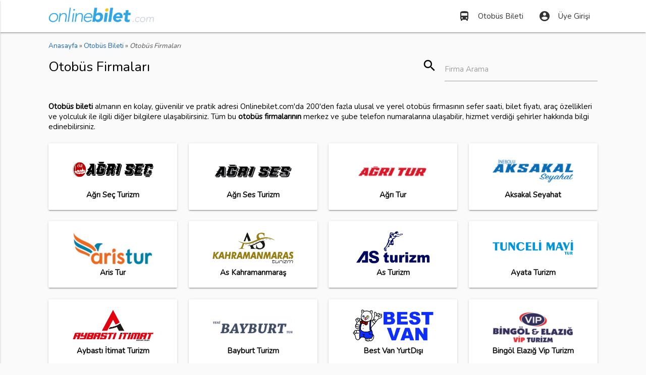

--- FILE ---
content_type: text/html; charset=UTF-8
request_url: https://onlinebilet.com/firmalar
body_size: 19264
content:
<!DOCTYPE html>
<html lang="tr">
<head>
<meta charset="utf-8">
<meta name="viewport" content="width=device-width, initial-scale=1.0" />
<link href="https://fonts.googleapis.com/css?family=Nunito" rel="stylesheet" />
<style>@font-face{font-family:'Material Icons';font-style:normal;font-weight:400;src:url(/css/MaterialIcons-Regular.eot);src:local('Material Icons'),local('MaterialIcons-Regular'),url(/css/MaterialIcons-Regular.woff2) format('woff2'),url(/css/MaterialIcons-Regular.woff) format('woff'),url(/css/MaterialIcons-Regular.ttf) format('truetype')}.material-icons{font-family:'Material Icons';font-weight:400;font-style:normal;font-size:24px;display:inline-block;line-height:1;text-transform:none;letter-spacing:normal;word-wrap:normal;white-space:nowrap;direction:ltr;-webkit-font-smoothing:antialiased;text-rendering:optimizeLegibility;-moz-osx-font-smoothing:grayscale;font-feature-settings:'liga'}</style>
<link href="/css/styleo.css?v=3" type="text/css" rel="stylesheet" media="screen" />
<link rel="shortcut icon" type="image/png" href="/favicon.png" />
<style>
html{font-family:'Nunito',sans-serif}.ilkbanner,.otobus{background-repeat:no-repeat}body{background-color:#fafafa}.icerik{min-height:440px}header nav ul a{color:#333!important}.ulyarim li{width:50%;display:inline-block}.yazidiv{min-height:264px}.blue.darken-1{background-color:#31A4E3!important}.ilkbanner{background-color:#98bcda;background-position:bottom;min-height:420px;background-size:cover}.biletarama{padding-top:15px;border-bottom:1px solid #b0bec5}.biletarama .row{margin-bottom:10px!important}.biletarama label,header{margin-bottom:2px}.biletarama label{margin-left:2px}#seferlerdiv{min-height:450px}.ilkbanner h1{font-size:2.4rem;color:#fff;font-weight:300;text-shadow:0 1px 1px #333}.label,.siyahkutu strong{display:block}.btn-m27{margin-top:27px;width:90%}.btn-m23{margin-top:23px}.siyahkutu{margin:.5rem 0 1rem}.cd-top,.koltuk,.secilenkoltuk{text-align:center}.siyahkutu strong{text-shadow:0 2px 3px #333;color:#fff;font-size:1.6rem;font-weight:300;font-style:italic!important;margin-bottom:64px}.select2{margin-bottom:21px!important}.label{font-size:1rem;margin-bottom:5px}.seffaf{background-color:rgba(250,250,250,.7)}.select2-search--dropdown{background-color:#fafafa}.select2-search__field{height:2.4rem!important;background-color:#fff!important;border-radius:4px!important;margin:5px 0!important}.select2-container--default .select2-selection--multiple .select2-selection__choice{padding:4px 6px!important;background-color:#eee!important;margin-top:9px!important}.select2-container--default .select2-selection--multiple .select2-selection__rendered{height:2.5rem!important}.tarih{border:1px solid #ccc!important;border-radius:4px!important;padding:4px 8px!important;margin:0!important;height:1.9rem!important;width:82%!important;background-color:#fff!important}.firma-logo{padding:10px;display:inline-block;border-radius:4px}.img-sb img{-webkit-filter:grayscale(100%);filter:grayscale(100%)}.img-sb img:hover{filter:none;-webkit-filter:none}.fiyat{color:#f4511e;font-weight:500}.collection-item{padding:0!important}.collection-item a{display:block;padding:10px 5px!important}.collection-item:hover{background-color:#fafafa}.card-panel .row{margin-bottom:0!important}.card-panel .saat i.left{margin-top:5px;margin-right:10px!important}.card-panel i.right{margin-top:5px}.card-panel .btn{padding:0 1rem!important}.firmaadi img{width:160px}td,th{padding:8px}.icerik img{max-width:100%}.img-logo{max-width:150px!important}.ozellik-bilgi{max-width:200px}.ozellik-ikon{max-width:21px}.material-tooltip strong{display:block;border-bottom:1px dotted #ddd;padding-bottom:3px;margin-bottom:3px}.otobus,.secilenkoltuk .koltuk{display:inline-block}#seferlerdiv .seferdiv{border:1px solid #c1ccd2;margin-bottom:10px;padding:15px 10px;position:relative;background-color:#fff;border-radius:5px}#seferlerdiv .seferdiv:hover{border:1px solid #777}#seferlerdiv a{color:#111}.sonkoltuk{padding:5px;border-radius:4px;font-size:.9rem;background-color:#9e9e9e;color:#fff}.secilenkoltuk{padding:10px;border:2px solid #31a5e4;border-radius:5px;margin:20px auto}.fnt21{font-size:21px}.font12r{font-size:1.2rem}.sefer-fiyati,.sefer-saati{font-size:2rem}.vtmdl{vertical-align:middle}.btn,.btn-flat,.btn-large{padding:0 1rem}.rad5{border-radius:5px}.mx240{max-height:240px}.pad10{padding:10px 0}.pad12{padding:12px}.otobusdiv{overflow:auto;margin-top:12px}.otobus{height:180px;min-width:520px;border:1px solid #999;padding:0 10px 36px 55px;background-color:#f8f8f8;box-shadow:0 1px 2px #AAA;margin:10px auto;clear:left;background-image:url(/resimler/drk.png);background-size:36px;background-position:10px 124px;border-radius:20px 15px 15px 20px}.hrtsaat{margin-top:10px;color:#777;display:block}.hrtsaat i.left{margin-right:5px}.sira{float:left}.koltuk{width:30px;line-height:32px;height:32px;margin:3px;display:block;padding-right:2px;box-sizing:content-box;background-size:cover}.yok{visibility:hidden}.dolu{color:#555;cursor:not-allowed}.bay{background-image:url(/resimler/koltuke.png)}.bayan{background-image:url(/resimler/koltukk.png)}.bos{background-image:url(/resimler/koltukb.png);color:#111;cursor:pointer}.satilamaz,.satilmakta{background-image:url(/resimler/koltuks.png);cursor:not-allowed}.secilino{background-image:url(/resimler/koltuka.png)}; .opaimg{opacity:.3;-webkit-filter:grayscale(100%)}.mt15{margin-top:15px}.mr5{margin:5px}.otobuskoltuksecimi{min-height:262px!important}.otobus-yardim{color:#777;font-size:14px}.otobus-yardim .koltuk{width:20px!important;height:22px!important;vertical-align:middle;display:inline-block!important}.dropdown-content li.active,.dropdown-content li.selected{background-color:inherit}#seferlerdiv .dropdown-content li>a,.dropdown-content li>span{color:#000;padding:8px 16px}#seferlerdiv .dropdown-content li{min-height:40px!important}#seferlerdiv .dropdown-content{max-height:210px!important}[type=checkbox].filled-in:checked+label:after{background-color:#31a5e4;border:0}.altcizgi{border-bottom:1px solid #ccc}#cinsiyetSecimi{padding:7px}#cinsiyetSecimi img{display:block}#cinsiyetSecimi label:after,#cinsiyetSecimi label:before,.cd-top,.kltp{display:none}#cinsiyetSecimi label:hover{box-shadow:0 1px 2px #999}#cinsiyetSecimi label{color:#555;margin-right:0;padding-right:15px;height:auto}#cinsiyetSecimi [type=radio]+label{padding-left:15px}.fixed{position:fixed;top:0;z-index:1;width:100%}.cd-top,.spinner{height:40px;width:40px}.fixedalti{margin-top:103px}.spinner{background-color:#85d6fb;border-radius:5px;margin:40px auto;-webkit-animation:sk-rotateplane 1.2s infinite ease-in-out;animation:sk-rotateplane 1.2s infinite ease-in-out}.fysorgulaniyor{position:relative;color:#ddd;font-size:2em}.fysorgulaniyor:before{content:attr(data-text);position:absolute;overflow:hidden;max-width:7em;white-space:nowrap;color:#444;animation:loading 8s linear}.resimdiv{position:relative;max-height:205px;overflow:hidden}.resimdiv h2{top:0;left:0;padding:10px;margin:0}.resimdiv span{bottom:0;right:0;padding:2px 10px}.resimdiv h2,.resimdiv span{position:absolute;color:#fff;background:#000;background:rgba(0,0,0,.5)}.cd-top{position:fixed;bottom:20px;right:10px;z-index:10;color:#fff;background-color:#ccc;border-radius:4px}.cd-top i{font-size:2.5rem}.cd-top:hover{opacity:1;color:#eee}.page-footer{background-color:#eee;color:#555}.page-footer a,.page-footer a:active,.page-footer a:focus{color:#333}.page-footer li{line-height:24px}.page-footer .material-icons{font-size:21px}#sehirYerDegistir{margin-right:10%}.breadcrumb{font-size:.9rem;color:#555}.breadcrumb div{display:inline-block}@keyframes loading{0%{max-width:0}}@-webkit-keyframes sk-rotateplane{0%{-webkit-transform:perspective(120px);background-color:#85d6fb}50%{-webkit-transform:perspective(120px) rotateY(180deg);background-color:#f5c4d5}100%{-webkit-transform:perspective(120px) rotateY(180deg) rotateX(180deg)}}@keyframes sk-rotateplane{0%{transform:perspective(120px) rotateX(0) rotateY(0);-webkit-transform:perspective(120px) rotateX(0) rotateY(0);background-color:#85d6fb}50%{transform:perspective(120px) rotateX(-180.1deg) rotateY(0);background-color:#f5c4d5;-webkit-transform:perspective(120px) rotateX(-180.1deg) rotateY(0)}100%{transform:perspective(120px) rotateX(-180deg) rotateY(-179.9deg);-webkit-transform:perspective(120px) rotateX(-180deg) rotateY(-179.9deg)}}@media only screen and (max-width:480px){.ucakbilgi{font-size:15px}.firmaadi img{width:100%}.kltp{display:block;font-size:1.2rem}.show-on-small{display:block}.geceye,.otobus-ozellikleri,.otobus-yardim,.sonkoltuk,.srs,.tersaat,.trh{display:none}.font12r{font-size:1rem}.clf{clear:left}h1{font-size:1.7rem}h2{font-size:1.6rem}h3,h4,h5,h6{font-size:1.5rem}#seferlerdiv .seferdiv{padding:5px}.btnkoltuk,.koltukkapat{padding:0 4px;font-size:12px;height:30px;line-height:30px}.sefer-fiyati,.sefer-saati{font-size:1.6rem}.sefer-saati{color:#555}.otobus{margin:10px auto;display:inline-flex}.koltuk{margin:2px}.firma-logo{padding:5px}.card-panel{padding:10px}.img-logo{max-width:140px!important}.filtreler .select-wrapper input.select-dropdown,.filtreler input[type=text]{margin-bottom:1px}.filtreler .input-field{margin-top:1px}.filtreler .center,.filtreler .right-align{text-align:left!important}.container{width:96%}.ilkbanner h1{font-size:1.5rem;color:#fff;font-weight:300;text-shadow:0 1px 3px #111}}
.share-on-twitter{ background: #41B7D8 }.share-on-facebook{background:#3B5997}.share-on-googleplus{ background:#D64937}
.sosyal .button{font-size:90%;padding:8px 6px;border-radius:4px;color:#fff;margin-right:4px;text-shadow:0 1px 2px #333}
.sosyal{margin:5px 0}.select2-search__field,form input{font-size:16px !important;}
iframe{max-width:100%}#smartbanner{position:absolute;left:0;top:-82px;border-bottom:1px solid #e8e8e8;width:100%;height:78px;background-color:#f4f4f4}#smartbanner,html.sb-animation{-webkit-transition:all .3s ease}#smartbanner .sb-container{margin:0 auto}#smartbanner .sb-close{position:absolute;left:5px;top:5px;display:block;border:2px solid #fff;width:14px;height:14px;text-align:center;color:#f4f4f4;background:#070707;text-decoration:none;text-shadow:none;border-radius:14px;box-shadow:0 2px 3px rgba(0,0,0,.4)}#smartbanner .sb-close:active{font-size:13px;color:#aaa}#smartbanner .sb-icon{position:absolute;left:30px;top:10px;display:block;width:57px;height:57px;background:rgba(0,0,0,.6);background-size:cover;border-radius:10px;box-shadow:0 1px 3px rgba(0,0,0,.3)}#smartbanner.no-icon .sb-icon{display:none}#smartbanner .sb-info{position:absolute;left:98px;top:18px;width:44%;font-size:11px;line-height:1.2em;font-weight:700;color:#6a6a6a}#smartbanner #smartbanner.no-icon .sb-info{left:34px}#smartbanner .sb-info strong{display:block;font-size:13px;color:#4d4d4d;line-height:18px}#smartbanner .sb-info>span{display:block}#smartbanner .sb-info em{font-style:normal}#smartbanner .sb-button{position:absolute;right:20px;top:24px;border:1px solid #bfbfbf;padding:0 10px;min-width:10%;height:24px;font-size:14px;line-height:24px;text-align:center;font-weight:700;color:#6a6a6a;border-radius:3px}#smartbanner .sb-icon.gloss:after{content:'';position:absolute;left:0;top:-1px;border-top:1px solid rgba(255,255,255,.8);width:100%;height:50%;border-radius:10px 10px 12px 12px}#smartbanner.android{border-color:#212228;background-color:#f4f4f4}#smartbanner.android .sb-close{border:0;width:17px;height:17px;line-height:17px;color:#b1b1b3;background:#1c1e21}#smartbanner.android .sb-close:active{color:#eee}#smartbanner.android .sb-info,#smartbanner.android .sb-info strong{color:#333}#smartbanner.android .sb-button{min-width:12%;border:1px solid #DDDCDC;padding:1px;color:#fff;background:0 0;border-radius:0;box-shadow:none;min-height:28px}#smartbanner.android .sb-button span{text-align:center;display:block;padding:0 10px;background-color:#8AC447}#smartbanner.android .sb-button:active,#smartbanner.android .sb-button:hover{background:0 0}#smartbanner.android .sb-button:active span,#smartbanner.android .sb-button:hover span{background:#8AC447}#smartbanner.windows .sb-icon{border-radius:0}
.picker__box{font-size:14px}.picker__day-display,.picker__month-display{font-size:2rem;}.picker__day--infocus {padding: .5rem 0;}
.yaziicerik{line-height:1.5rem}.yaziicerik ul:not(.browser-default) li{list-style-type:square}.yaziicerik ul:not(.browser-default){padding-left:20px}
.comments{padding:20px 0}.comments legend {font-weight:bold;margin-bottom:10px;}
.show-on-small {display: none}
.browser-default li{list-style-type:square}
.browser-default a{line-height:27px}
.full-width{width:100%}.gosterme{display:none}
.flogo {border-radius: 5px;max-width:90%;}
.ft12{font-size:1.2em;line-height:1.6}.yorumdiv{margin:10px auto;padding:15px 10px !important;background-color:#f3f3cf}.yorumyazar{padding-left:6px;font-weight:bold;width:47%;display:inline-block;}.yorumdiv p{padding:5px;margin:5px 0}.yorumtarih{font-size:85%;color:#555;text-align:right;width:48%;display:inline-block;}
</style>

<link rel="stylesheet" href="/css/pikaday.css" />
    <!-- Google tag (gtag.js) -->
    <script async src="https://www.googletagmanager.com/gtag/js?id=UA-84677098-9"></script>
    <script>
        window.dataLayer = window.dataLayer || [];
        function gtag(){dataLayer.push(arguments);}
        gtag('js', new Date());

        gtag('config', 'UA-84677098-9');
    </script>

<title>Otobüs Firmaları</title>
<meta name="description" content="Otobüs firmaları alfabetik listesi. Onlinebilet.com bünyesinde bulunan 120'den fazla firmanın tam listesi, iletişim ve sefer bilgileri." />

<style>
.card-panel {min-height:132px; position: relative;}
.card-panel strong {
position: absolute;
    left: 0;
    bottom: 20px;
    color: #111;
    width: 100%;
}
</style>
</head>
<body>
<header>
<nav class="white">
<div class="nav-wrapper container">
<a id="logo-container" href="/" class="brand-logo" title="Online Bilet">
<img src="https://storage.googleapis.com/onlinebilet/statik/logo5.png" alt="Online Bilet" loading="lazy" width="209" height="40" />
</a>
<ul class="right hide-on-med-and-down">
<li><a href="/otobus-bileti" title="Otobüs Bileti Satın Alın"><i class="material-icons left">directions_bus</i>Otobüs Bileti</a></li>
<li><a href="/uye-girisi" title="Üye Girişi"><i class="material-icons left">account_circle</i>Üye Girişi</a></li>
</ul>
    <ul id="kulMenu" class="dropdown-content">
<li><a href="/biletlerim"><i class="material-icons left">directions_bus</i>Biletlerim</a></li>
<li><a href="/hesabim"><i class="material-icons left">account_circle</i>Hesabım</a></li>
<li class="divider"></li>
<li><a href="/cikis"><i class="material-icons left">power_settings_new</i>Güvenli Çıkış</a></li>
</ul>
<ul id="nav-mobile" class="side-nav grey lighten-3">
<li class="center grey lighten-4 z-depth-1" style="padding-top:10px;">
<img src="https://storage.googleapis.com/onlinebilet/statik/logo5.png" alt="Online Bilet" loading="lazy" width="230" height="44" />
</li>
<li><a href="/otobus-bileti" title="Otobüs Bileti Satın Alın"><i class="material-icons left">home</i>Otobüs Bileti</a></li>
<li><a href="/firmalar" title="Otobüs Firmaları"><i class="material-icons left">directions_bus</i>Otobüs Firmaları</a></li>
<li><a href="/sayfa/yardim" title="Otobüs Bileti ve Seferleri Hakkında Yardım"><i class="material-icons left">help_outline</i>Yardım</a></li>

<li><a href="/uye-girisi" title="Üye Girişi"><i class="material-icons left">account_circle</i>Üye Girişi</a></li>
</ul>
<a href="#" data-activates="nav-mobile" class="button-collapse black-text"><i class="material-icons">menu</i></a>
</div>
</nav>
</header>

<div class="container icerik">
<div class="section">

<div class="breadcrumb" itemscope itemtype="https://schema.org/BreadcrumbList">
    
<div itemprop="itemListElement" itemscope itemtype="https://schema.org/ListItem">
<a href="https://onlinebilet.com/" itemprop="item"><span itemprop="name">Anasayfa</span></a> &raquo;
<meta itemprop="position" content="1" />
</div>

<div itemprop="itemListElement" itemscope itemtype="https://schema.org/ListItem">
<a href="https://onlinebilet.com/otobus-bileti" itemprop="item"><span itemprop="name">Otobüs Bileti</span></a> &raquo;
<meta itemprop="position" content="2" />
</div>

<em>Otobüs Firmaları</em>
</div>
    
<div class="row">
<div class="col s12 m8">
<h1>Otobüs Firmaları</h1>
</div>
<div class="col s12 m4">
<div class="input-field">
<i class="material-icons prefix">search</i>
<input id="firmaarama" name="arama" type="text" onkeyup="otoArama();" class="validate" required />
<label for="firmaarama">Firma Arama</label>
</div>
</div>
</div>
<p><strong>Otobüs bileti</strong> almanın en kolay, güvenilir ve pratik adresi Onlinebilet.com'da
200'den fazla ulusal ve yerel otobüs firmasının sefer saati, bilet fiyatı, araç özellikleri
ve yolculuk ile ilgili diğer bilgilere ulaşabilirsiniz.
Tüm bu <strong>otobüs firmalarının</strong> merkez ve şube telefon numaralarına ulaşabilir,
hizmet verdiği şehirler hakkında bilgi edinebilirsiniz.</p>
<div class="row center">
<div class="col s6 m3"><div class="card-panel hoverable"><a href="/firma/agri-sec-turizm" title="Ağrı Seç Turizm" class="firmaadi valign"><img src="https://storage.googleapis.com/onlinebilet/firma/589.png" /><br /><strong>Ağrı Seç Turizm</strong></a></div></div><div class="col s6 m3"><div class="card-panel hoverable"><a href="/firma/agri-ses-turizm" title="Ağrı Ses Turizm" class="firmaadi valign"><img src="https://storage.googleapis.com/onlinebilet/firma/agri-ses-turizm-502.png" /><br /><strong>Ağrı Ses Turizm</strong></a></div></div><div class="col s6 m3"><div class="card-panel hoverable"><a href="/firma/agri-tur" title="Ağrı Tur" class="firmaadi valign"><img src="https://storage.googleapis.com/onlinebilet/firma/agri-tur-311.png" /><br /><strong>Ağrı Tur</strong></a></div></div><div class="col s6 m3"><div class="card-panel hoverable"><a href="/firma/aksakal-seyahat" title="Aksakal Seyahat" class="firmaadi valign"><img src="https://storage.googleapis.com/onlinebilet/firma/aksakal-seyahat-303.png" /><br /><strong>Aksakal Seyahat</strong></a></div></div><div class="col s6 m3"><div class="card-panel hoverable"><a href="/firma/aris-tur" title="Aris Tur" class="firmaadi valign"><img src="https://storage.googleapis.com/onlinebilet/firma/aris-tur-508.png" /><br /><strong>Aris Tur</strong></a></div></div><div class="col s6 m3"><div class="card-panel hoverable"><a href="/firma/as-kahramanmaras" title="As Kahramanmaraş" class="firmaadi valign"><img src="/img/firma615.png" /><br /><strong>As Kahramanmaraş</strong></a></div></div><div class="col s6 m3"><div class="card-panel hoverable"><a href="/firma/as-turizm" title="As Turizm" class="firmaadi valign"><img src="https://storage.googleapis.com/onlinebilet/firma/-40.png" /><br /><strong>As Turizm</strong></a></div></div><div class="col s6 m3"><div class="card-panel hoverable"><a href="/firma/ayata-turizm" title="Ayata Turizm" class="firmaadi valign"><img src="https://storage.googleapis.com/onlinebilet/firma/562.png" /><br /><strong>Ayata Turizm</strong></a></div></div><div class="col s6 m3"><div class="card-panel hoverable"><a href="/firma/aybasti-itimat-turizm" title="Aybastı İtimat Turizm" class="firmaadi valign"><img src="https://storage.googleapis.com/onlinebilet/firma/-486.png" /><br /><strong>Aybastı İtimat Turizm</strong></a></div></div><div class="col s6 m3"><div class="card-panel hoverable"><a href="/firma/yeni-bayburt-tur" title="Bayburt Turizm" class="firmaadi valign"><img src="https://storage.googleapis.com/onlinebilet/firma/yeni-bayburt-tur-422.png" /><br /><strong>Bayburt Turizm</strong></a></div></div><div class="col s6 m3"><div class="card-panel hoverable"><a href="/firma/best-van-yurtdisi" title="Best Van YurtDışı" class="firmaadi valign"><img src="https://storage.googleapis.com/onlinebilet/firma/525.png" /><br /><strong>Best Van YurtDışı</strong></a></div></div><div class="col s6 m3"><div class="card-panel hoverable"><a href="/firma/bingol-elazig-vip-turizm" title="Bingöl Elazığ Vip Turizm" class="firmaadi valign"><img src="https://storage.googleapis.com/onlinebilet/firma/bingol-elazig-vip-turizm-444.png" /><br /><strong>Bingöl Elazığ Vip Turizm</strong></a></div></div><div class="col s6 m3"><div class="card-panel hoverable"><a href="/firma/bingol-yuzenada-turizm" title="Bingöl Yüzenada" class="firmaadi valign"><img src="https://storage.googleapis.com/onlinebilet/firma/592.png" /><br /><strong>Bingöl Yüzenada</strong></a></div></div><div class="col s6 m3"><div class="card-panel hoverable"><a href="/firma/bitlis-tac-turizm" title="Bitlis Taç Turizm" class="firmaadi valign"><img src="https://storage.googleapis.com/onlinebilet/firma/bitlis-tac-turizm-547.png" /><br /><strong>Bitlis Taç Turizm</strong></a></div></div><div class="col s6 m3"><div class="card-panel hoverable"><a href="/firma/bizim-igdir-seyahat" title="Bizim Iğdır Seyahat" class="firmaadi valign"><img src="https://storage.googleapis.com/onlinebilet/firma/bizim-igdir-seyahat-558.png" /><br /><strong>Bizim Iğdır Seyahat</strong></a></div></div><div class="col s6 m3"><div class="card-panel hoverable"><a href="/firma/bosfor-turizm" title="Bosfor Turizm" class="firmaadi valign"><img src="https://storage.googleapis.com/onlinebilet/firma/587.png" /><br /><strong>Bosfor Turizm</strong></a></div></div><div class="col s6 m3"><div class="card-panel hoverable"><a href="/firma/cakiroglu-turizm" title="Çakıroğlu Turizm" class="firmaadi valign"><img src="https://storage.googleapis.com/onlinebilet/firma/-521.png" /><br /><strong>Çakıroğlu Turizm</strong></a></div></div><div class="col s6 m3"><div class="card-panel hoverable"><a href="/firma/cameli-koop" title="Çameli Koop" class="firmaadi valign"><img src="https://storage.googleapis.com/onlinebilet/firma/cameli-koop-287.png" /><br /><strong>Çameli Koop</strong></a></div></div><div class="col s6 m3"><div class="card-panel hoverable"><a href="/firma/cecenoglu-turizm" title="Çeçenoğlu Turizm" class="firmaadi valign"><img src="https://storage.googleapis.com/onlinebilet/firma/602.png" /><br /><strong>Çeçenoğlu Turizm</strong></a></div></div><div class="col s6 m3"><div class="card-panel hoverable"><a href="/firma/cicek-diyarbakir" title="Çiçek Diyarbakır" class="firmaadi valign"><img src="https://storage.googleapis.com/onlinebilet/firma/618.jpeg" /><br /><strong>Çiçek Diyarbakır</strong></a></div></div><div class="col s6 m3"><div class="card-panel hoverable"><a href="/firma/cizre-itimat-turizm" title="Cizre İtimat" class="firmaadi valign"><img src="https://storage.googleapis.com/onlinebilet/firma/cizre-nuh-itimat-391.png" /><br /><strong>Cizre İtimat</strong></a></div></div><div class="col s6 m3"><div class="card-panel hoverable"><a href="/firma/dilek-seyahat" title="Dilek Seyahat" class="firmaadi valign"><img src="https://storage.googleapis.com/onlinebilet/firma/dilek-seyahat-374.jpg" /><br /><strong>Dilek Seyahat</strong></a></div></div><div class="col s6 m3"><div class="card-panel hoverable"><a href="/firma/dinar-turizm" title="Dinar Turizm" class="firmaadi valign"><img src="https://storage.googleapis.com/onlinebilet/firma/dinar-birlik-turizm-201.jpg" /><br /><strong>Dinar Turizm</strong></a></div></div><div class="col s6 m3"><div class="card-panel hoverable"><a href="/firma/divrigi-nazar-turizm" title="Divriği Nazar Turizm" class="firmaadi valign"><img src="https://storage.googleapis.com/onlinebilet/firma/divrigi-nazar-turizm-414.jpg" /><br /><strong>Divriği Nazar Turizm</strong></a></div></div><div class="col s6 m3"><div class="card-panel hoverable"><a href="/firma/diyarbakir-baris-turizm" title="Diyarbakır Barış Turizm" class="firmaadi valign"><img src="https://storage.googleapis.com/onlinebilet/firma/diyarbakir-baris-turizm-305.png" /><br /><strong>Diyarbakır Barış Turizm</strong></a></div></div><div class="col s6 m3"><div class="card-panel hoverable"><a href="/firma/dogus-diyar-birlik-turizm" title="Doğuş Diyar Birlik Turizm" class="firmaadi valign"><img src="https://storage.googleapis.com/onlinebilet/firma/dogus-diyar-birlik-turizm-436.png" /><br /><strong>Doğuş Diyar Birlik Turizm</strong></a></div></div><div class="col s6 m3"><div class="card-panel hoverable"><a href="/firma/donmez-turizm" title="Dönmez Koop" class="firmaadi valign"><img src="https://storage.googleapis.com/onlinebilet/firma/476.png" /><br /><strong>Dönmez Koop</strong></a></div></div><div class="col s6 m3"><div class="card-panel hoverable"><a href="/firma/dursunbey-seyahat" title="Dursunbey Seyahat" class="firmaadi valign"><img src="https://storage.googleapis.com/onlinebilet/firma/107.png" /><br /><strong>Dursunbey Seyahat</strong></a></div></div><div class="col s6 m3"><div class="card-panel hoverable"><a href="/firma/ece--turizm" title="Ece Transfer Turizm" class="firmaadi valign"><img src="https://storage.googleapis.com/onlinebilet/firma/383.png" /><br /><strong>Ece Transfer Turizm</strong></a></div></div><div class="col s6 m3"><div class="card-panel hoverable"><a href="/firma/ece-turizm" title="Ece Turizm" class="firmaadi valign"><img src="https://storage.googleapis.com/onlinebilet/firma/194.png" /><br /><strong>Ece Turizm</strong></a></div></div><div class="col s6 m3"><div class="card-panel hoverable"><a href="/firma/ege-seyahat" title="Ege Seyahat" class="firmaadi valign"><img src="https://storage.googleapis.com/onlinebilet/firma/-314.png" /><br /><strong>Ege Seyahat</strong></a></div></div><div class="col s6 m3"><div class="card-panel hoverable"><a href="/firma/emet-hastur" title="Emet Hastur" class="firmaadi valign"><img src="https://storage.googleapis.com/onlinebilet/firma/emet-hastur-557.jpg" /><br /><strong>Emet Hastur</strong></a></div></div><div class="col s6 m3"><div class="card-panel hoverable"><a href="/firma/esme-ermenek-turizm" title="Eşme Ermenek Turizm" class="firmaadi valign"><img src="https://storage.googleapis.com/onlinebilet/firma/595.png" /><br /><strong>Eşme Ermenek Turizm</strong></a></div></div><div class="col s6 m3"><div class="card-panel hoverable"><a href="/firma/firtina-turizm" title="Fırtına Turizm" class="firmaadi valign"><img src="https://storage.googleapis.com/onlinebilet/firma/-542.png" /><br /><strong>Fırtına Turizm</strong></a></div></div><div class="col s6 m3"><div class="card-panel hoverable"><a href="/firma/gerze-guven-keklik" title="Gerze Güven Keklik" class="firmaadi valign"><img src="https://storage.googleapis.com/onlinebilet/firma/204.png" /><br /><strong>Gerze Güven Keklik</strong></a></div></div><div class="col s6 m3"><div class="card-panel hoverable"><a href="/firma/mavi-tur" title="Gök Mavi Tur" class="firmaadi valign"><img src="https://storage.googleapis.com/onlinebilet/firma/-530.png" /><br /><strong>Gök Mavi Tur</strong></a></div></div><div class="col s6 m3"><div class="card-panel hoverable"><a href="/firma/gokbey-seyahat" title="Gökbey Seyahat" class="firmaadi valign"><img src="https://storage.googleapis.com/onlinebilet/firma/gokbey-seyahat-549.jpg" /><br /><strong>Gökbey Seyahat</strong></a></div></div><div class="col s6 m3"><div class="card-panel hoverable"><a href="/firma/golhisar-turizm" title="Gölhisar Turizm" class="firmaadi valign"><img src="https://storage.googleapis.com/onlinebilet/firma/golhisar-turizm-147.png" /><br /><strong>Gölhisar Turizm</strong></a></div></div><div class="col s6 m3"><div class="card-panel hoverable"><a href="/firma/gumus-turizm" title="Gümüş Turizm" class="firmaadi valign"><img src="https://storage.googleapis.com/onlinebilet/firma/-262.png" /><br /><strong>Gümüş Turizm</strong></a></div></div><div class="col s6 m3"><div class="card-panel hoverable"><a href="/firma/halikent-turizm" title="Halı Kent Turizm" class="firmaadi valign"><img src="https://storage.googleapis.com/onlinebilet/firma/halikent-turizm-162.png" /><br /><strong>Halı Kent Turizm</strong></a></div></div><div class="col s6 m3"><div class="card-panel hoverable"><a href="/firma/has-istanbul" title="Has İstanbul" class="firmaadi valign"><img src="https://storage.googleapis.com/onlinebilet/firma/616.png" /><br /><strong>Has İstanbul</strong></a></div></div><div class="col s6 m3"><div class="card-panel hoverable"><a href="/firma/has-turizm" title="Has Karayolu" class="firmaadi valign"><img src="https://storage.googleapis.com/onlinebilet/firma/607.png" /><br /><strong>Has Karayolu</strong></a></div></div><div class="col s6 m3"><div class="card-panel hoverable"><a href="/firma/has-mutlular" title="Has Mutlular" class="firmaadi valign"><img src="https://storage.googleapis.com/onlinebilet/firma/526.png" /><br /><strong>Has Mutlular</strong></a></div></div><div class="col s6 m3"><div class="card-panel hoverable"><a href="/firma/agri-kosedagi-turizm" title="Has Polat Ağrılı Turizm" class="firmaadi valign"><img src="https://storage.googleapis.com/onlinebilet/firma/agri-kosedagi-turizm-354.png" /><br /><strong>Has Polat Ağrılı Turizm</strong></a></div></div><div class="col s6 m3"><div class="card-panel hoverable"><a href="/firma/hekimhan-net" title="Hekimhan Net" class="firmaadi valign"><img src="https://storage.googleapis.com/onlinebilet/firma/-504.png" /><br /><strong>Hekimhan Net</strong></a></div></div><div class="col s6 m3"><div class="card-panel hoverable"><a href="/firma/inci-turizm" title="İnci Turizm" class="firmaadi valign"><img src="https://storage.googleapis.com/onlinebilet/firma/599.png" /><br /><strong>İnci Turizm</strong></a></div></div><div class="col s6 m3"><div class="card-panel hoverable"><a href="/firma/ispir-tur" title="İspir Tur" class="firmaadi valign"><img src="https://storage.googleapis.com/onlinebilet/firma/586.png" /><br /><strong>İspir Tur</strong></a></div></div><div class="col s6 m3"><div class="card-panel hoverable"><a href="/firma/kaptanoglu-seyahat" title="Kaptanoğlu Seyahat" class="firmaadi valign"><img src="https://storage.googleapis.com/onlinebilet/firma/kaptanoglu-seyahat-411.png" /><br /><strong>Kaptanoğlu Seyahat</strong></a></div></div><div class="col s6 m3"><div class="card-panel hoverable"><a href="/firma/kars-kalesi" title="Kars Kalesi" class="firmaadi valign"><img src="https://storage.googleapis.com/onlinebilet/firma/kars-kalesi-233.png" /><br /><strong>Kars Kalesi</strong></a></div></div><div class="col s6 m3"><div class="card-panel hoverable"><a href="/firma/kars-vip" title="Kars Vip Turizm" class="firmaadi valign"><img src="/resimler/firma/-543.jpeg" /><br /><strong>Kars Vip Turizm</strong></a></div></div><div class="col s6 m3"><div class="card-panel hoverable"><a href="/firma/kesanlilar-mini-seyahat" title="Keşanlılar" class="firmaadi valign"><img src="https://storage.googleapis.com/onlinebilet/firma/594.png" /><br /><strong>Keşanlılar</strong></a></div></div><div class="col s6 m3"><div class="card-panel hoverable"><a href="/firma/kutahyalilar-turizm" title="Kütahyalilar Turizm" class="firmaadi valign"><img src="https://storage.googleapis.com/onlinebilet/firma/-117.png" /><br /><strong>Kütahyalilar Turizm</strong></a></div></div><div class="col s6 m3"><div class="card-panel hoverable"><a href="/firma/lider-agri-dogus-turizm" title="Lider Ağrı Doğuş Turizm" class="firmaadi valign"><img src="https://storage.googleapis.com/onlinebilet/firma/lider-agri-dogus-turizm-264.jpg" /><br /><strong>Lider Ağrı Doğuş Turizm</strong></a></div></div><div class="col s6 m3"><div class="card-panel hoverable"><a href="/firma/lider-dogu-anadolu" title="Lider Doğu Anadolu Trz" class="firmaadi valign"><img src="https://storage.googleapis.com/onlinebilet/firma/lider-dogu-anadolu-trz-237.png" /><br /><strong>Lider Doğu Anadolu Trz</strong></a></div></div><div class="col s6 m3"><div class="card-panel hoverable"><a href="/firma/lider-elbistan" title="Lider Elbistan" class="firmaadi valign"><img src="https://storage.googleapis.com/onlinebilet/firma/lider-elbistan-22.png" /><br /><strong>Lider Elbistan</strong></a></div></div><div class="col s6 m3"><div class="card-panel hoverable"><a href="/firma/lider-istanbul" title="Lider İstanbul" class="firmaadi valign"><img src="https://storage.googleapis.com/onlinebilet/firma/585.png" /><br /><strong>Lider İstanbul</strong></a></div></div><div class="col s6 m3"><div class="card-panel hoverable"><a href="/firma/lider-mus-tur" title="Lider Muş Tur" class="firmaadi valign"><img src="https://storage.googleapis.com/onlinebilet/firma/lider-mus-tur-160.jpg" /><br /><strong>Lider Muş Tur</strong></a></div></div><div class="col s6 m3"><div class="card-panel hoverable"><a href="/firma/gurkok-gezer-turizm" title="Lider Vip Travel" class="firmaadi valign"><img src="https://storage.googleapis.com/onlinebilet/firma/gurkok-gezer-turizm-365.jpg" /><br /><strong>Lider Vip Travel</strong></a></div></div><div class="col s6 m3"><div class="card-panel hoverable"><a href="/firma/luks-afsinlilar-seyahat" title="Lüks Afşınlılar Seyahat" class="firmaadi valign"><img src="https://storage.googleapis.com/onlinebilet/firma/luks-afsinlilar-seyahat-133.jpg" /><br /><strong>Lüks Afşınlılar Seyahat</strong></a></div></div><div class="col s6 m3"><div class="card-panel hoverable"><a href="/firma/luks-habur-turizm" title="Lüks Habur Turizm" class="firmaadi valign"><img src="https://storage.googleapis.com/onlinebilet/firma/luks-habur-turizm-366.png" /><br /><strong>Lüks Habur Turizm</strong></a></div></div><div class="col s6 m3"><div class="card-panel hoverable"><a href="/firma/luks-istanbul-tur" title="Lüks İstanbul Turizm" class="firmaadi valign"><img src="https://storage.googleapis.com/onlinebilet/firma/luks-istanbul-tur-394.png" /><br /><strong>Lüks İstanbul Turizm</strong></a></div></div><div class="col s6 m3"><div class="card-panel hoverable"><a href="/firma/luks-muradoglu-turizm" title="Lüks Muradoğlu Turizm" class="firmaadi valign"><img src="https://storage.googleapis.com/onlinebilet/firma/luks-muradoglu-turizm-510.jpg" /><br /><strong>Lüks Muradoğlu Turizm</strong></a></div></div><div class="col s6 m3"><div class="card-panel hoverable"><a href="/firma/luks-niksar-turizm" title="Lüks Niksar Turizm" class="firmaadi valign"><img src="https://storage.googleapis.com/onlinebilet/firma/-532.png" /><br /><strong>Lüks Niksar Turizm</strong></a></div></div><div class="col s6 m3"><div class="card-panel hoverable"><a href="/firma/luks-nur-seyahat" title="Lüks Nur Seyahat" class="firmaadi valign"><img src="https://storage.googleapis.com/onlinebilet/firma/luks-nur-seyahat-545.png" /><br /><strong>Lüks Nur Seyahat</strong></a></div></div><div class="col s6 m3"><div class="card-panel hoverable"><a href="/firma/lux-diyarbakir" title="Lux Diyarbakır" class="firmaadi valign"><img src="https://storage.googleapis.com/onlinebilet/firma/609.png" /><br /><strong>Lux Diyarbakır</strong></a></div></div><div class="col s6 m3"><div class="card-panel hoverable"><a href="/firma/martur-turizm" title="Martur Turizm" class="firmaadi valign"><img src="https://storage.googleapis.com/onlinebilet/firma/martur-trz-ltd-sti-275.png" /><br /><strong>Martur Turizm</strong></a></div></div><div class="col s6 m3"><div class="card-panel hoverable"><a href="/firma/mavi-canlar" title="Mavi Canlar" class="firmaadi valign"><img src="https://storage.googleapis.com/onlinebilet/firma/566.png" /><br /><strong>Mavi Canlar</strong></a></div></div><div class="col s6 m3"><div class="card-panel hoverable"><a href="/firma/metatur-turizm" title="Metatur Turizm" class="firmaadi valign"><img src="https://storage.googleapis.com/onlinebilet/firma/metatur-turizm-432.png" /><br /><strong>Metatur Turizm</strong></a></div></div><div class="col s6 m3"><div class="card-panel hoverable"><a href="/firma/yeni-midyat-seyahat" title="Yeni Midyat Seyahat" class="firmaadi valign"><img src="https://storage.googleapis.com/onlinebilet/firma/yeni-midyat-seyahat-135.png" /><br /><strong>Yeni Midyat Seyahat</strong></a></div></div><div class="col s6 m3"><div class="card-panel hoverable"><a href="/firma/midyat-guneydogu-seyahat" title="Midyat Güneydoğu Seyahat" class="firmaadi valign"><img src="https://storage.googleapis.com/onlinebilet/firma/midyat-guneydogu-seyahat-406.png" /><br /><strong>Midyat Güneydoğu Seyahat</strong></a></div></div><div class="col s6 m3"><div class="card-panel hoverable"><a href="/firma/mus-yolu-turizm" title="Muş Yolu Turizm" class="firmaadi valign"><img src="https://storage.googleapis.com/onlinebilet/firma/mus-yolu-turizm-426.png" /><br /><strong>Muş Yolu Turizm</strong></a></div></div><div class="col s6 m3"><div class="card-panel hoverable"><a href="/firma/nur-ardahan-posof-seyahat" title="Nur Ardahan Posof Seyahat" class="firmaadi valign"><img src="https://storage.googleapis.com/onlinebilet/firma/nur-ardahan-posof-seyahat-405.png" /><br /><strong>Nur Ardahan Posof Seyahat</strong></a></div></div><div class="col s6 m3"><div class="card-panel hoverable"><a href="/firma/oncu-seyahat" title="Öncü Seyahat" class="firmaadi valign"><img src="https://storage.googleapis.com/onlinebilet/firma/oncu-seyahat-390.png" /><br /><strong>Öncü Seyahat</strong></a></div></div><div class="col s6 m3"><div class="card-panel hoverable"><a href="/firma/oz-bingol" title="Öz Bingöl Turizm" class="firmaadi valign"><img src="https://storage.googleapis.com/onlinebilet/firma/oz-bingol-200.jpg" /><br /><strong>Öz Bingöl Turizm</strong></a></div></div><div class="col s6 m3"><div class="card-panel hoverable"><a href="/firma/oz-erzincanlilar" title="Öz Erzincanlılar" class="firmaadi valign"><img src="https://storage.googleapis.com/onlinebilet/firma/oz-erzincanlilar-166.jpg" /><br /><strong>Öz Erzincanlılar</strong></a></div></div><div class="col s6 m3"><div class="card-panel hoverable"><a href="/firma/ozikizler-turizm" title="Öz İkizler Turizm" class="firmaadi valign"><img src="https://storage.googleapis.com/onlinebilet/firma/ozikizler-turizm-291.png" /><br /><strong>Öz İkizler Turizm</strong></a></div></div><div class="col s6 m3"><div class="card-panel hoverable"><a href="/firma/oz-nuhoglu-turizm" title="Öz Nuhoğlu Turizm" class="firmaadi valign"><img src="https://storage.googleapis.com/onlinebilet/firma/oz-nuhoglu-turizm-353.jpg" /><br /><strong>Öz Nuhoğlu Turizm</strong></a></div></div><div class="col s6 m3"><div class="card-panel hoverable"><a href="/firma/ozay-turizm" title="Aybastı Özay Turizm" class="firmaadi valign"><img src="https://storage.googleapis.com/onlinebilet/firma/-488.png" /><br /><strong>Aybastı Özay Turizm</strong></a></div></div><div class="col s6 m3"><div class="card-panel hoverable"><a href="/firma/ozlem-adana-turizm" title="Özlem Adana Turizm" class="firmaadi valign"><img src="https://storage.googleapis.com/onlinebilet/firma/ozlem-adana-turizm-430.png" /><br /><strong>Özlem Adana Turizm</strong></a></div></div><div class="col s6 m3"><div class="card-panel hoverable"><a href="/firma/ozlem-bingol-seyahat" title="Özlem Bingöl Seyahat" class="firmaadi valign"><img src="https://storage.googleapis.com/onlinebilet/firma/ozlem-bingol-seyahat-450.png" /><br /><strong>Özlem Bingöl Seyahat</strong></a></div></div><div class="col s6 m3"><div class="card-panel hoverable"><a href="/firma/ozlem-istanbul-turizm" title="Özlem İstanbul" class="firmaadi valign"><img src="https://storage.googleapis.com/onlinebilet/firma/573.png" /><br /><strong>Özlem İstanbul</strong></a></div></div><div class="col s6 m3"><div class="card-panel hoverable"><a href="/firma/sila-ozlem-seyahat" title="Sıla Özlem Seyahat" class="firmaadi valign"><img src="https://storage.googleapis.com/onlinebilet/firma/sila-ozlem-seyahat-418.jpg" /><br /><strong>Sıla Özlem Seyahat</strong></a></div></div><div class="col s6 m3"><div class="card-panel hoverable"><a href="/firma/patnos-itimat" title="Patnos İtimat" class="firmaadi valign"><img src="https://storage.googleapis.com/onlinebilet/firma/patnos-itimat-144.png" /><br /><strong>Patnos İtimat</strong></a></div></div><div class="col s6 m3"><div class="card-panel hoverable"><a href="/firma/resadiye-ozlem-turizm" title="Reşadiye Özlem Turizm" class="firmaadi valign"><img src="https://storage.googleapis.com/onlinebilet/firma/613.png" /><br /><strong>Reşadiye Özlem Turizm</strong></a></div></div><div class="col s6 m3"><div class="card-panel hoverable"><a href="/firma/resadiye-ses-turizm" title="Reşadiye Ses" class="firmaadi valign"><img src="https://storage.googleapis.com/onlinebilet/firma/188.png" /><br /><strong>Reşadiye Ses</strong></a></div></div><div class="col s6 m3"><div class="card-panel hoverable"><a href="/firma/rh-turizm" title="Rh Turizm" class="firmaadi valign"><img src="https://storage.googleapis.com/onlinebilet/firma/rh-turizm-407.jpg" /><br /><strong>Rh Turizm</strong></a></div></div><div class="col s6 m3"><div class="card-panel hoverable"><a href="/firma/samanci-seyahat" title="Samancı Seyahat" class="firmaadi valign"><img src="https://storage.googleapis.com/onlinebilet/firma/samanci-seyahat-239.jpeg" /><br /><strong>Samancı Seyahat</strong></a></div></div><div class="col s6 m3"><div class="card-panel hoverable"><a href="/firma/sariveliler-koop" title="Sarıveliler Koop" class="firmaadi valign"><img src="https://storage.googleapis.com/onlinebilet/firma/464.png" /><br /><strong>Sarıveliler Koop</strong></a></div></div><div class="col s6 m3"><div class="card-panel hoverable"><a href="/firma/sen-turizm" title="Sen Turizm" class="firmaadi valign"><img src="https://storage.googleapis.com/onlinebilet/firma/sen-turizm-60.png" /><br /><strong>Sen Turizm</strong></a></div></div><div class="col s6 m3"><div class="card-panel hoverable"><a href="/firma/sen-turizm-yurtdisi" title="Sen Turizm Yurtdışı" class="firmaadi valign"><img src="https://storage.googleapis.com/onlinebilet/firma/606.png" /><br /><strong>Sen Turizm Yurtdışı</strong></a></div></div><div class="col s6 m3"><div class="card-panel hoverable"><a href="/firma/serhat-igdir-turizm" title="Serhat Iğdır Turizm" class="firmaadi valign"><img src="https://storage.googleapis.com/onlinebilet/firma/-544.png" /><br /><strong>Serhat Iğdır Turizm</strong></a></div></div><div class="col s6 m3"><div class="card-panel hoverable"><a href="/firma/seydisehir-birlik" title="Seydişehir Birlik" class="firmaadi valign"><img src="https://storage.googleapis.com/onlinebilet/firma/-446.png" /><br /><strong>Seydişehir Birlik</strong></a></div></div><div class="col s6 m3"><div class="card-panel hoverable"><a href="/firma/siirt-diyar-seyahat" title="Siirt Diyar Seyahat" class="firmaadi valign"><img src="https://storage.googleapis.com/onlinebilet/firma/siirt-diyar-seyahat-459.png" /><br /><strong>Siirt Diyar Seyahat</strong></a></div></div><div class="col s6 m3"><div class="card-panel hoverable"><a href="/firma/siirt-petrol" title="Siirt Petrol" class="firmaadi valign"><img src="https://storage.googleapis.com/onlinebilet/firma/siirt-petrol-45.png" /><br /><strong>Siirt Petrol</strong></a></div></div><div class="col s6 m3"><div class="card-panel hoverable"><a href="/firma/simav-beyce-birlik" title="Simav Beyce Birlik Turizm" class="firmaadi valign"><img src="https://storage.googleapis.com/onlinebilet/firma/simav-beyce-birlik-256.png" /><br /><strong>Simav Beyce Birlik Turizm</strong></a></div></div><div class="col s6 m3"><div class="card-panel hoverable"><a href="/firma/soma-seyahat" title="Soma Seyahat" class="firmaadi valign"><img src="https://storage.googleapis.com/onlinebilet/firma/66.png" /><br /><strong>Soma Seyahat</strong></a></div></div><div class="col s6 m3"><div class="card-panel hoverable"><a href="/firma/su-ak-kosedag-turizm" title="Su Ak Kösedağ Turizm" class="firmaadi valign"><img src="https://storage.googleapis.com/onlinebilet/firma/533.png" /><br /><strong>Su Ak Kösedağ Turizm</strong></a></div></div><div class="col s6 m3"><div class="card-panel hoverable"><a href="/firma/tokat-kale-seyahat" title="Tokat Kale Seyahat" class="firmaadi valign"><img src="https://storage.googleapis.com/onlinebilet/firma/tokat-kale-seyahat-409.png" /><br /><strong>Tokat Kale Seyahat</strong></a></div></div><div class="col s6 m3"><div class="card-panel hoverable"><a href="/firma/trakya-vip-tali" title="Trakya Vip Tali" class="firmaadi valign"><img src="/resimler/firma/610.jpeg" /><br /><strong>Trakya Vip Tali</strong></a></div></div><div class="col s6 m3"><div class="card-panel hoverable"><a href="/firma/tufan-tur" title="Tufan Tur" class="firmaadi valign"><img src="https://storage.googleapis.com/onlinebilet/firma/tufan-tur-552.jpg" /><br /><strong>Tufan Tur</strong></a></div></div><div class="col s6 m3"><div class="card-panel hoverable"><a href="/firma/tursan-turizm" title="Tursan Turizm" class="firmaadi valign"><img src="https://storage.googleapis.com/onlinebilet/firma/tursan-turizm-296.png" /><br /><strong>Tursan Turizm</strong></a></div></div><div class="col s6 m3"><div class="card-panel hoverable"><a href="/firma/tuzgolu-seyahat" title="Tuzgölü Seyahat" class="firmaadi valign"><img src="https://storage.googleapis.com/onlinebilet/firma/tuzgolu-seyahat-333.png" /><br /><strong>Tuzgölü Seyahat</strong></a></div></div><div class="col s6 m3"><div class="card-panel hoverable"><a href="/firma/ulusoy-derya" title="Ulusoy Derya" class="firmaadi valign"><img src="https://storage.googleapis.com/onlinebilet/firma/ulusoy-derya-250.jpg" /><br /><strong>Ulusoy Derya</strong></a></div></div><div class="col s6 m3"><div class="card-panel hoverable"><a href="/firma/unlu-seyahat" title="Ünlü Seyahat" class="firmaadi valign"><img src="https://storage.googleapis.com/onlinebilet/firma/unlu-seyahat-556.png" /><br /><strong>Ünlü Seyahat</strong></a></div></div><div class="col s6 m3"><div class="card-panel hoverable"><a href="/firma/urfa-cesur-turizm" title="Urfa Cesur Turizm" class="firmaadi valign"><img src="https://storage.googleapis.com/onlinebilet/firma/urfa-cesur-turizm-164.jpg" /><br /><strong>Urfa Cesur Turizm</strong></a></div></div><div class="col s6 m3"><div class="card-panel hoverable"><a href="/firma/urgup-seyahat" title="Ürgüp Seyahat" class="firmaadi valign"><img src="https://storage.googleapis.com/onlinebilet/firma/290.png" /><br /><strong>Ürgüp Seyahat</strong></a></div></div><div class="col s6 m3"><div class="card-panel hoverable"><a href="/firma/vangolu-hakkari-turizm" title="Vangolu Hakkari Turizm" class="firmaadi valign"><img src="https://storage.googleapis.com/onlinebilet/firma/vangolu-hakkari-turizm-541.png" /><br /><strong>Vangolu Hakkari Turizm</strong></a></div></div><div class="col s6 m3"><div class="card-panel hoverable"><a href="/firma/venn-seyahat" title="Venn Seyahat" class="firmaadi valign"><img src="https://storage.googleapis.com/onlinebilet/firma/590.png" /><br /><strong>Venn Seyahat</strong></a></div></div><div class="col s6 m3"><div class="card-panel hoverable"><a href="/firma/mersin-villa-seyahat" title="Villa Seyahat" class="firmaadi valign"><img src="https://storage.googleapis.com/onlinebilet/firma/villa-adana-turizm-431.png" /><br /><strong>Villa Seyahat</strong></a></div></div><div class="col s6 m3"><div class="card-panel hoverable"><a href="/firma/cerkezkoy-baris-seyahat" title="Vip İstanbul" class="firmaadi valign"><img src="https://storage.googleapis.com/onlinebilet/firma/582.png" /><br /><strong>Vip İstanbul</strong></a></div></div><div class="col s6 m3"><div class="card-panel hoverable"><a href="/firma/vip-izmir-kalesi" title="Vip İzmir Kalesi" class="firmaadi valign"><img src="https://storage.googleapis.com/onlinebilet/firma/-327.png" /><br /><strong>Vip İzmir Kalesi</strong></a></div></div><div class="col s6 m3"><div class="card-panel hoverable"><a href="/firma/vip-malatyalilar-turizm" title="Vip Malatyalılar Turizm" class="firmaadi valign"><img src="https://storage.googleapis.com/onlinebilet/firma/vip-malatyalilar-turizm-382.jpg" /><br /><strong>Vip Malatyalılar Turizm</strong></a></div></div><div class="col s6 m3"><div class="card-panel hoverable"><a href="/firma/yilmaz-tuncelililer" title="Vip Tuncelililer" class="firmaadi valign"><img src="https://storage.googleapis.com/onlinebilet/firma/yilmaz-tuncelililer-398.png" /><br /><strong>Vip Tuncelililer</strong></a></div></div><div class="col s6 m3"><div class="card-panel hoverable"><a href="/firma/volkan-seyahat" title="Volkan Seyahat" class="firmaadi valign"><img src="https://storage.googleapis.com/onlinebilet/firma/331.png" /><br /><strong>Volkan Seyahat</strong></a></div></div><div class="col s6 m3"><div class="card-panel hoverable"><a href="/firma/yazar-tur" title="Yazar Tur" class="firmaadi valign"><img src="https://storage.googleapis.com/onlinebilet/firma/yazar-tur-393.png" /><br /><strong>Yazar Tur</strong></a></div></div><div class="col s6 m3"><div class="card-panel hoverable"><a href="/firma/yeni-karapinar" title="Yeni Karapınar Seyahat" class="firmaadi valign"><img src="https://storage.googleapis.com/onlinebilet/firma/617.png" /><br /><strong>Yeni Karapınar Seyahat</strong></a></div></div><div class="col s6 m3"><div class="card-panel hoverable"><a href="/firma/yeni-oz-bingolluler" title="Yeni Öz Bingöllüler" class="firmaadi valign"><img src="https://storage.googleapis.com/onlinebilet/firma/yeni-oz-bingolluler-490.jpeg" /><br /><strong>Yeni Öz Bingöllüler</strong></a></div></div><div class="col s6 m3"><div class="card-panel hoverable"><a href="/firma/yesil-ercis-seyahat" title="Yeşil Erciş Seyahat" class="firmaadi valign"><img src="https://storage.googleapis.com/onlinebilet/firma/ercis-sema-234.jpg" /><br /><strong>Yeşil Erciş Seyahat</strong></a></div></div><div class="col s6 m3"><div class="card-panel hoverable"><a href="/firma/yesilova-turizm" title="Yeşilova Turizm" class="firmaadi valign"><img src="https://storage.googleapis.com/onlinebilet/firma/148.png" /><br /><strong>Yeşilova Turizm</strong></a></div></div><div class="col s6 m3"><div class="card-panel hoverable"><a href="/firma/yorukogullari-seyahat" title="Yörükoğulları Seyahat" class="firmaadi valign"><img src="https://storage.googleapis.com/onlinebilet/firma/yorukogullari-seyahat-327.png" /><br /><strong>Yörükoğulları Seyahat</strong></a></div></div><div class="col s6 m3"><div class="card-panel hoverable"><a href="/firma/yucel-oto" title="Yücel Oto" class="firmaadi valign"><img src="https://storage.googleapis.com/onlinebilet/firma/527.png" /><br /><strong>Yücel Oto</strong></a></div></div><div class="col s6 m3"><div class="card-panel hoverable"><a href="/firma/zile-can-turizm" title="Zile Can Turizm" class="firmaadi valign"><img src="https://storage.googleapis.com/onlinebilet/firma/570.png" /><br /><strong>Zile Can Turizm</strong></a></div></div><div class="col s6 m3"><div class="card-panel hoverable"><a href="/firma/zumrut-turizm" title="Zümrüt Turizm" class="firmaadi valign"><img src="https://storage.googleapis.com/onlinebilet/firma/614.png" /><br /><strong>Zümrüt Turizm</strong></a></div></div><div class="col s6 m3"><div class="card-panel hoverable"><a href="/firma/tac-tur" title="Taç Tur" class="firmaadi valign"><img src="https://storage.googleapis.com/onlinebilet/firma/tac-tur-823.png" /><br /><strong>Taç Tur</strong></a></div></div><div class="col s6 m3"><div class="card-panel hoverable"><a href="/firma/anafartalar" title="Anafartalar" class="firmaadi valign"><img src="https://storage.googleapis.com/onlinebilet/firma/anafartalar-turizm-828.png" /><br /><strong>Anafartalar</strong></a></div></div><div class="col s6 m3"><div class="card-panel hoverable"><a href="/firma/findikli-toros" title="Fındıklı Toros" class="firmaadi valign"><img src="https://storage.googleapis.com/onlinebilet/firma/-243.png" /><br /><strong>Fındıklı Toros</strong></a></div></div><div class="col s6 m3"><div class="card-panel hoverable"><a href="/firma/mardin-artuklu-seyahat" title="Mardin Artuklu Seyahat" class="firmaadi valign"><img src="https://storage.googleapis.com/onlinebilet/firma/-328.png" /><br /><strong>Mardin Artuklu Seyahat</strong></a></div></div><div class="col s6 m3"><div class="card-panel hoverable"><a href="/firma/lux-aydin-turizm" title="Lüx Aydın Turizm" class="firmaadi valign"><img src="https://storage.googleapis.com/onlinebilet/firma/-326.png" /><br /><strong>Lüx Aydın Turizm</strong></a></div></div><div class="col s6 m3"><div class="card-panel hoverable"><a href="/firma/has-elaziglilar-turizm" title="Has Elazığlılar Turizm" class="firmaadi valign"><img src="https://storage.googleapis.com/onlinebilet/firma/-325.png" /><br /><strong>Has Elazığlılar Turizm</strong></a></div></div><div class="col s6 m3"><div class="card-panel hoverable"><a href="/firma/sinop-birlik" title="Sinop Birlik Turizm" class="firmaadi valign"><img src="https://storage.googleapis.com/onlinebilet/firma/-172.png" /><br /><strong>Sinop Birlik Turizm</strong></a></div></div><div class="col s6 m3"><div class="card-panel hoverable"><a href="/firma/suzer-alacam-seyahat" title="Özgür Süzer Alaçam Seyahat" class="firmaadi valign"><img src="https://storage.googleapis.com/onlinebilet/firma/-322.png" /><br /><strong>Özgür Süzer Alaçam Seyahat</strong></a></div></div><div class="col s6 m3"><div class="card-panel hoverable"><a href="/firma/kale-birlik" title="Kale Birlik" class="firmaadi valign"><img src="https://storage.googleapis.com/onlinebilet/firma/-321.png" /><br /><strong>Kale Birlik</strong></a></div></div><div class="col s6 m3"><div class="card-panel hoverable"><a href="/firma/kapadokya-vip-turizm" title="Kapadokya VIP Turizm" class="firmaadi valign"><img src="https://storage.googleapis.com/onlinebilet/firma/-320.png" /><br /><strong>Kapadokya VIP Turizm</strong></a></div></div><div class="col s6 m3"><div class="card-panel hoverable"><a href="/firma/luks-yonca-seyahat" title="Lüks Yonca Turizm" class="firmaadi valign"><img src="https://storage.googleapis.com/onlinebilet/firma/-319.png" /><br /><strong>Lüks Yonca Turizm</strong></a></div></div><div class="col s6 m3"><div class="card-panel hoverable"><a href="/firma/fk-beylikduzu-seyahat" title="Fk Beylikdüzü Seyahat" class="firmaadi valign"><img src="https://storage.googleapis.com/onlinebilet/firma/-318.png" /><br /><strong>Fk Beylikdüzü Seyahat</strong></a></div></div><div class="col s6 m3"><div class="card-panel hoverable"><a href="/firma/kahta-petrol" title="Kahta Petrol Turizm" class="firmaadi valign"><img src="https://storage.googleapis.com/onlinebilet/firma/-317.png" /><br /><strong>Kahta Petrol Turizm</strong></a></div></div><div class="col s6 m3"><div class="card-panel hoverable"><a href="/firma/nisikli-turizm" title="Nişikli Turizm" class="firmaadi valign"><img src="https://storage.googleapis.com/onlinebilet/firma/-218.png" /><br /><strong>Nişikli Turizm</strong></a></div></div><div class="col s6 m3"><div class="card-panel hoverable"><a href="/firma/lider-cerkes-turizm" title="Lider Çerkeş Turizm" class="firmaadi valign"><img src="https://storage.googleapis.com/onlinebilet/firma/-315.png" /><br /><strong>Lider Çerkeş Turizm</strong></a></div></div><div class="col s6 m3"><div class="card-panel hoverable"><a href="/firma/yadran-turizm" title="Yadran Turizm" class="firmaadi valign"><img src="https://storage.googleapis.com/onlinebilet/firma/-313.png" /><br /><strong>Yadran Turizm</strong></a></div></div><div class="col s6 m3"><div class="card-panel hoverable"><a href="/firma/cebel-turizm" title="Cebel Turizm" class="firmaadi valign"><img src="https://storage.googleapis.com/onlinebilet/firma/-312.jpeg" /><br /><strong>Cebel Turizm</strong></a></div></div><div class="col s6 m3"><div class="card-panel hoverable"><a href="/firma/izmir-balikesir-koop" title="İzmir Balıkesir Koop" class="firmaadi valign"><img src="https://storage.googleapis.com/onlinebilet/firma/-311.png" /><br /><strong>İzmir Balıkesir Koop</strong></a></div></div><div class="col s6 m3"><div class="card-panel hoverable"><a href="/firma/aytekin-turizm" title="Aytekin Turizm" class="firmaadi valign"><img src="https://storage.googleapis.com/onlinebilet/firma/-310.png" /><br /><strong>Aytekin Turizm</strong></a></div></div><div class="col s6 m3"><div class="card-panel hoverable"><a href="/firma/cide-tur" title="Cide Tur" class="firmaadi valign"><img src="https://storage.googleapis.com/onlinebilet/firma/-275.png" /><br /><strong>Cide Tur</strong></a></div></div><div class="col s6 m3"><div class="card-panel hoverable"><a href="/firma/ozlem-midyat-turizm" title="Özlem Midyat Turizm" class="firmaadi valign"><img src="https://storage.googleapis.com/onlinebilet/firma/-264.png" /><br /><strong>Özlem Midyat Turizm</strong></a></div></div><div class="col s6 m3"><div class="card-panel hoverable"><a href="/firma/renk-istanbul-turizm" title="Renk İstanbul Turizm" class="firmaadi valign"><img src="https://storage.googleapis.com/onlinebilet/firma/-263.png" /><br /><strong>Renk İstanbul Turizm</strong></a></div></div><div class="col s6 m3"><div class="card-panel hoverable"><a href="/firma/gold-istanbul" title="Gold İstanbul" class="firmaadi valign"><img src="https://storage.googleapis.com/onlinebilet/firma/-261.png" /><br /><strong>Gold İstanbul</strong></a></div></div><div class="col s6 m3"><div class="card-panel hoverable"><a href="/firma/istanbul-express" title="İstanbul Express" class="firmaadi valign"><img src="https://storage.googleapis.com/onlinebilet/firma/-260.png" /><br /><strong>İstanbul Express</strong></a></div></div><div class="col s6 m3"><div class="card-panel hoverable"><a href="/firma/dogansar-turizm" title="Doğanşar Turizm" class="firmaadi valign"><img src="https://storage.googleapis.com/onlinebilet/firma/-259.png" /><br /><strong>Doğanşar Turizm</strong></a></div></div><div class="col s6 m3"><div class="card-panel hoverable"><a href="/firma/astoros-turizm" title="As Toros Turizm" class="firmaadi valign"><img src="https://storage.googleapis.com/onlinebilet/firma/-342.png" /><br /><strong>As Toros Turizm</strong></a></div></div><div class="col s6 m3"><div class="card-panel hoverable"><a href="/firma/rota-turizm" title="Rota Turizm" class="firmaadi valign"><img src="https://storage.googleapis.com/onlinebilet/firma/-257.png" /><br /><strong>Rota Turizm</strong></a></div></div><div class="col s6 m3"><div class="card-panel hoverable"><a href="/firma/metro-turizm" title="Metro Turizm" class="firmaadi valign"><img src="https://storage.googleapis.com/onlinebilet/firma/metro-turizm-284.jpg" /><br /><strong>Metro Turizm</strong></a></div></div><div class="col s6 m3"><div class="card-panel hoverable"><a href="/firma/yatagan-koop" title="Yatağan Koop" class="firmaadi valign"><img src="https://storage.googleapis.com/onlinebilet/firma/-255.png" /><br /><strong>Yatağan Koop</strong></a></div></div><div class="col s6 m3"><div class="card-panel hoverable"><a href="/firma/balikesir-uludag-vip" title="VIP Uludağ Taşımacılık" class="firmaadi valign"><img src="https://storage.googleapis.com/onlinebilet/firma/-254.png" /><br /><strong>VIP Uludağ Taşımacılık</strong></a></div></div><div class="col s6 m3"><div class="card-panel hoverable"><a href="/firma/vip-arda-tur" title="Arda Tur" class="firmaadi valign"><img src="/img/firma-487.png" /><br /><strong>Arda Tur</strong></a></div></div><div class="col s6 m3"><div class="card-panel hoverable"><a href="/firma/vib-kidik-turizm" title="Vib Kıdık Turizm" class="firmaadi valign"><img src="https://storage.googleapis.com/onlinebilet/firma/-252.png" /><br /><strong>Vib Kıdık Turizm</strong></a></div></div><div class="col s6 m3"><div class="card-panel hoverable"><a href="/firma/sakarya-vib-turizm" title="Vib Turizm" class="firmaadi valign"><img src="https://storage.googleapis.com/onlinebilet/firma/-251.png" /><br /><strong>Vib Turizm</strong></a></div></div><div class="col s6 m3"><div class="card-panel hoverable"><a href="/firma/mercan-turizm" title="Mercan Tur" class="firmaadi valign"><img src="https://storage.googleapis.com/onlinebilet/firma/-250.png" /><br /><strong>Mercan Tur</strong></a></div></div><div class="col s6 m3"><div class="card-panel hoverable"><a href="/firma/lux-beydayi" title="Lüx Beydayı" class="firmaadi valign"><img src="https://storage.googleapis.com/onlinebilet/firma/-249.png" /><br /><strong>Lüx Beydayı</strong></a></div></div><div class="col s6 m3"><div class="card-panel hoverable"><a href="/firma/luks-artvin" title="Lüks Artvin Seyahat" class="firmaadi valign"><img src="https://storage.googleapis.com/onlinebilet/firma/-248.png" /><br /><strong>Lüks Artvin Seyahat</strong></a></div></div><div class="col s6 m3"><div class="card-panel hoverable"><a href="/firma/kontur-turizm" title="Kontur Turizm" class="firmaadi valign"><img src="https://storage.googleapis.com/onlinebilet/firma/-247.png" /><br /><strong>Kontur Turizm</strong></a></div></div><div class="col s6 m3"><div class="card-panel hoverable"><a href="/firma/izmit-seyahat" title="İzmit Seyahat" class="firmaadi valign"><img src="/resimler/firma/-246.jpeg" /><br /><strong>İzmit Seyahat</strong></a></div></div><div class="col s6 m3"><div class="card-panel hoverable"><a href="/firma/gunes-tur" title="Güneş Tur" class="firmaadi valign"><img src="https://storage.googleapis.com/onlinebilet/firma/-244.png" /><br /><strong>Güneş Tur</strong></a></div></div><div class="col s6 m3"><div class="card-panel hoverable"><a href="/firma/malatya-beydagi-turizm" title="Beydağı Turizm" class="firmaadi valign"><img src="https://storage.googleapis.com/onlinebilet/firma/-241.jpg" /><br /><strong>Beydağı Turizm</strong></a></div></div><div class="col s6 m3"><div class="card-panel hoverable"><a href="/firma/balikesir-uludag-turizm" title="Balıkesir Uludağ Turizm" class="firmaadi valign"><img src="https://storage.googleapis.com/onlinebilet/firma/-240.png" /><br /><strong>Balıkesir Uludağ Turizm</strong></a></div></div><div class="col s6 m3"><div class="card-panel hoverable"><a href="/firma/azdavay-aktur-turizm" title="Azdavay Aktur Turizm" class="firmaadi valign"><img src="https://storage.googleapis.com/onlinebilet/firma/-239.png" /><br /><strong>Azdavay Aktur Turizm</strong></a></div></div><div class="col s6 m3"><div class="card-panel hoverable"><a href="/firma/gnc-ulasim" title="Genç Bus" class="firmaadi valign"><img src="https://storage.googleapis.com/onlinebilet/firma/-238.png" /><br /><strong>Genç Bus</strong></a></div></div><div class="col s6 m3"><div class="card-panel hoverable"><a href="/firma/yazicioglu-turizm" title="Yazıcıoğlu Turizm" class="firmaadi valign"><img src="https://storage.googleapis.com/onlinebilet/firma/-235.png" /><br /><strong>Yazıcıoğlu Turizm</strong></a></div></div><div class="col s6 m3"><div class="card-panel hoverable"><a href="/firma/gerzeliler-turizm" title="Gerzeliler Turizm" class="firmaadi valign"><img src="https://storage.googleapis.com/onlinebilet/firma/-234.png" /><br /><strong>Gerzeliler Turizm</strong></a></div></div><div class="col s6 m3"><div class="card-panel hoverable"><a href="/firma/yildiz-mutlular-turizm" title="Yıldız Mutlular Turizm" class="firmaadi valign"><img src="https://storage.googleapis.com/onlinebilet/firma/-233.png" /><br /><strong>Yıldız Mutlular Turizm</strong></a></div></div><div class="col s6 m3"><div class="card-panel hoverable"><a href="/firma/gunsel-lines" title="Günsel Lines" class="firmaadi valign"><img src="https://storage.googleapis.com/onlinebilet/firma/-232.png" /><br /><strong>Günsel Lines</strong></a></div></div><div class="col s6 m3"><div class="card-panel hoverable"><a href="/firma/cts-tur" title="CTS Tur" class="firmaadi valign"><img src="https://storage.googleapis.com/onlinebilet/firma/-231.png" /><br /><strong>CTS Tur</strong></a></div></div><div class="col s6 m3"><div class="card-panel hoverable"><a href="/firma/gozde-turizm" title="Gözde Turizm" class="firmaadi valign"><img src="https://storage.googleapis.com/onlinebilet/firma/-230.png" /><br /><strong>Gözde Turizm</strong></a></div></div><div class="col s6 m3"><div class="card-panel hoverable"><a href="/firma/urgup-birlik" title="Ürgüp Birlik" class="firmaadi valign"><img src="https://storage.googleapis.com/onlinebilet/firma/-229.png" /><br /><strong>Ürgüp Birlik</strong></a></div></div><div class="col s6 m3"><div class="card-panel hoverable"><a href="/firma/yeni-ercis-itimat-seyahat" title="Yeni Erciş İtimat Seyahat" class="firmaadi valign"><img src="https://storage.googleapis.com/onlinebilet/firma/-228.png" /><br /><strong>Yeni Erciş İtimat Seyahat</strong></a></div></div><div class="col s6 m3"><div class="card-panel hoverable"><a href="/firma/hisar-turizm" title="Hisar Turizm" class="firmaadi valign"><img src="https://storage.googleapis.com/onlinebilet/firma/-485.png" /><br /><strong>Hisar Turizm</strong></a></div></div><div class="col s6 m3"><div class="card-panel hoverable"><a href="/firma/izmir-bodrum-koop-turizm" title="İzmir Bodrum Koop Turizm" class="firmaadi valign"><img src="https://storage.googleapis.com/onlinebilet/firma/-226.png" /><br /><strong>İzmir Bodrum Koop Turizm</strong></a></div></div><div class="col s6 m3"><div class="card-panel hoverable"><a href="/firma/deveci-nazar-turizm" title="Deveci Nazar Turizm" class="firmaadi valign"><img src="https://storage.googleapis.com/onlinebilet/firma/-225.png" /><br /><strong>Deveci Nazar Turizm</strong></a></div></div><div class="col s6 m3"><div class="card-panel hoverable"><a href="/firma/nigde-vip-turizm" title="Niğde Vip Turizm" class="firmaadi valign"><img src="https://storage.googleapis.com/onlinebilet/firma/-224.png" /><br /><strong>Niğde Vip Turizm</strong></a></div></div><div class="col s6 m3"><div class="card-panel hoverable"><a href="/firma/cevizler-seyahat" title="Cevizler Seyahat" class="firmaadi valign"><img src="https://storage.googleapis.com/onlinebilet/firma/-223.png" /><br /><strong>Cevizler Seyahat</strong></a></div></div><div class="col s6 m3"><div class="card-panel hoverable"><a href="/firma/luks-oklar-seyahat" title="Lüks Oklar Seyahat" class="firmaadi valign"><img src="https://storage.googleapis.com/onlinebilet/firma/-222.png" /><br /><strong>Lüks Oklar Seyahat</strong></a></div></div><div class="col s6 m3"><div class="card-panel hoverable"><a href="/firma/elit-turizm" title="Elit Turizm" class="firmaadi valign"><img src="https://storage.googleapis.com/onlinebilet/firma/-221.png" /><br /><strong>Elit Turizm</strong></a></div></div><div class="col s6 m3"><div class="card-panel hoverable"><a href="/firma/ema-turizm" title="Ege Yıldızı Turizm" class="firmaadi valign"><img src="https://storage.googleapis.com/onlinebilet/firma/-220.png" /><br /><strong>Ege Yıldızı Turizm</strong></a></div></div><div class="col s6 m3"><div class="card-panel hoverable"><a href="/firma/sezer-turizm" title="Sezer Turizm" class="firmaadi valign"><img src="https://storage.googleapis.com/onlinebilet/firma/-219.png" /><br /><strong>Sezer Turizm</strong></a></div></div><div class="col s6 m3"><div class="card-panel hoverable"><a href="/firma/alpar-turizm" title="Alpar Turizm" class="firmaadi valign"><img src="https://storage.googleapis.com/onlinebilet/firma/-217.png" /><br /><strong>Alpar Turizm</strong></a></div></div><div class="col s6 m3"><div class="card-panel hoverable"><a href="/firma/ozer-turizm" title="Özer Turizm" class="firmaadi valign"><img src="https://storage.googleapis.com/onlinebilet/firma/-216.png" /><br /><strong>Özer Turizm</strong></a></div></div><div class="col s6 m3"><div class="card-panel hoverable"><a href="/firma/balikesir-hakser-turizm" title="Balıkesir Hakser Turizm" class="firmaadi valign"><img src="https://storage.googleapis.com/onlinebilet/firma/-215.png" /><br /><strong>Balıkesir Hakser Turizm</strong></a></div></div><div class="col s6 m3"><div class="card-panel hoverable"><a href="/firma/gelibolu-ozde-turizm" title="Gelibolu Özde Turizm" class="firmaadi valign"><img src="https://storage.googleapis.com/onlinebilet/firma/-214.png" /><br /><strong>Gelibolu Özde Turizm</strong></a></div></div><div class="col s6 m3"><div class="card-panel hoverable"><a href="/firma/vadi-sirinkent-seyahat" title="Vadi Şirinkent Seyahat" class="firmaadi valign"><img src="https://storage.googleapis.com/onlinebilet/firma/-213.png" /><br /><strong>Vadi Şirinkent Seyahat</strong></a></div></div><div class="col s6 m3"><div class="card-panel hoverable"><a href="/firma/ilk-tur" title="İlk Tur" class="firmaadi valign"><img src="https://storage.googleapis.com/onlinebilet/firma/-212.png" /><br /><strong>İlk Tur</strong></a></div></div><div class="col s6 m3"><div class="card-panel hoverable"><a href="/firma/efetur" title="Efe Tur" class="firmaadi valign"><img src="https://storage.googleapis.com/onlinebilet/firma/-210.png" /><br /><strong>Efe Tur</strong></a></div></div><div class="col s6 m3"><div class="card-panel hoverable"><a href="/firma/duzce-guven" title="Düzce Güven Seyahat" class="firmaadi valign"><img src="https://storage.googleapis.com/onlinebilet/firma/-209.png" /><br /><strong>Düzce Güven Seyahat</strong></a></div></div><div class="col s6 m3"><div class="card-panel hoverable"><a href="/firma/cide-aslan-seyahat" title="Cide Aslan Seyahat" class="firmaadi valign"><img src="https://storage.googleapis.com/onlinebilet/firma/-208.png" /><br /><strong>Cide Aslan Seyahat</strong></a></div></div><div class="col s6 m3"><div class="card-panel hoverable"><a href="/firma/10tur-turizm" title="10tur Turizm" class="firmaadi valign"><img src="https://storage.googleapis.com/onlinebilet/firma/-207.png" /><br /><strong>10tur Turizm</strong></a></div></div><div class="col s6 m3"><div class="card-panel hoverable"><a href="/firma/akgunes-turizm" title="Akgüneş Turizm" class="firmaadi valign"><img src="https://storage.googleapis.com/onlinebilet/firma/-206.png" /><br /><strong>Akgüneş Turizm</strong></a></div></div><div class="col s6 m3"><div class="card-panel hoverable"><a href="/firma/gordes-seyahat" title="Gördes Seyahat" class="firmaadi valign"><img src="https://storage.googleapis.com/onlinebilet/firma/-205.png" /><br /><strong>Gördes Seyahat</strong></a></div></div><div class="col s6 m3"><div class="card-panel hoverable"><a href="/firma/zile-baris-turizm" title="Zile Barış Turizm" class="firmaadi valign"><img src="https://storage.googleapis.com/onlinebilet/firma/-202.png" /><br /><strong>Zile Barış Turizm</strong></a></div></div><div class="col s6 m3"><div class="card-panel hoverable"><a href="/firma/aksaray-birlik-turizm" title="Yükseller Aksaray Birlik" class="firmaadi valign"><img src="https://storage.googleapis.com/onlinebilet/firma/-201.png" /><br /><strong>Yükseller Aksaray Birlik</strong></a></div></div><div class="col s6 m3"><div class="card-panel hoverable"><a href="/firma/yesil-mus-ovasi" title="Yeşil Muş Ovası" class="firmaadi valign"><img src="https://storage.googleapis.com/onlinebilet/firma/-200.png" /><br /><strong>Yeşil Muş Ovası</strong></a></div></div><div class="col s6 m3"><div class="card-panel hoverable"><a href="/firma/yesil-artvin" title="Yeşil Artvin Ekspres" class="firmaadi valign"><img src="https://storage.googleapis.com/onlinebilet/firma/-199.png" /><br /><strong>Yeşil Artvin Ekspres</strong></a></div></div><div class="col s6 m3"><div class="card-panel hoverable"><a href="/firma/as-bafra" title="Yeniden As Bafra Seyahat" class="firmaadi valign"><img src="https://storage.googleapis.com/onlinebilet/firma/-198.png" /><br /><strong>Yeniden As Bafra Seyahat</strong></a></div></div><div class="col s6 m3"><div class="card-panel hoverable"><a href="/firma/yeni-inan-sahinoglu-turizm" title="Yeni İnan Turizm" class="firmaadi valign"><img src="https://storage.googleapis.com/onlinebilet/firma/-197.png" /><br /><strong>Yeni İnan Turizm</strong></a></div></div><div class="col s6 m3"><div class="card-panel hoverable"><a href="/firma/yeni-as-bayburt" title="Yeni As Bayburt" class="firmaadi valign"><img src="https://storage.googleapis.com/onlinebilet/firma/-196.png" /><br /><strong>Yeni As Bayburt</strong></a></div></div><div class="col s6 m3"><div class="card-panel hoverable"><a href="/firma/varan-turizm" title="Varan Turizm" class="firmaadi valign"><img src="https://storage.googleapis.com/onlinebilet/firma/-192.png" /><br /><strong>Varan Turizm</strong></a></div></div><div class="col s6 m3"><div class="card-panel hoverable"><a href="/firma/unye-birlik-seyahat" title="Ünye Birlik Seyahat" class="firmaadi valign"><img src="https://storage.googleapis.com/onlinebilet/firma/-191.png" /><br /><strong>Ünye Birlik Seyahat</strong></a></div></div><div class="col s6 m3"><div class="card-panel hoverable"><a href="/firma/uras-turizm" title="Uras Turizm" class="firmaadi valign"><img src="https://storage.googleapis.com/onlinebilet/firma/-188.png" /><br /><strong>Uras Turizm</strong></a></div></div><div class="col s6 m3"><div class="card-panel hoverable"><a href="/firma/ulusoy-yurtdisi" title="Ulusoy Yurtdışı" class="firmaadi valign"><img src="https://storage.googleapis.com/onlinebilet/firma/-187.png" /><br /><strong>Ulusoy Yurtdışı</strong></a></div></div><div class="col s6 m3"><div class="card-panel hoverable"><a href="/firma/tufan-turizm" title="Tufan Turizm" class="firmaadi valign"><img src="https://storage.googleapis.com/onlinebilet/firma/-184.png" /><br /><strong>Tufan Turizm</strong></a></div></div><div class="col s6 m3"><div class="card-panel hoverable"><a href="/firma/tozcan-turizm" title="Tozcan Turizm" class="firmaadi valign"><img src="https://storage.googleapis.com/onlinebilet/firma/-183.png" /><br /><strong>Tozcan Turizm</strong></a></div></div><div class="col s6 m3"><div class="card-panel hoverable"><a href="/firma/tozcan-koseoglu-seyahat" title="Tozcan Köseoğlu Seyahat" class="firmaadi valign"><img src="https://storage.googleapis.com/onlinebilet/firma/-182.png" /><br /><strong>Tozcan Köseoğlu Seyahat</strong></a></div></div><div class="col s6 m3"><div class="card-panel hoverable"><a href="/firma/topcam-turizm" title="Topçam Turizm" class="firmaadi valign"><img src="https://storage.googleapis.com/onlinebilet/firma/-181.png" /><br /><strong>Topçam Turizm</strong></a></div></div><div class="col s6 m3"><div class="card-panel hoverable"><a href="/firma/tokat-yildizi" title="Tokat Yıldızı Seyahat" class="firmaadi valign"><img src="https://storage.googleapis.com/onlinebilet/firma/-180.png" /><br /><strong>Tokat Yıldızı Seyahat</strong></a></div></div><div class="col s6 m3"><div class="card-panel hoverable"><a href="/firma/tokat-almus-turizm" title="Tokat Almus Turizm" class="firmaadi valign"><img src="https://storage.googleapis.com/onlinebilet/firma/-179.png" /><br /><strong>Tokat Almus Turizm</strong></a></div></div><div class="col s6 m3"><div class="card-panel hoverable"><a href="/firma/tek-silivri-yilmaz-turizm" title="Tek Silivri Yılmaz Turizm" class="firmaadi valign"><img src="https://storage.googleapis.com/onlinebilet/firma/-178.png" /><br /><strong>Tek Silivri Yılmaz Turizm</strong></a></div></div><div class="col s6 m3"><div class="card-panel hoverable"><a href="/firma/soner-turizm" title="Soner Turizm" class="firmaadi valign"><img src="https://storage.googleapis.com/onlinebilet/firma/-173.png" /><br /><strong>Soner Turizm</strong></a></div></div><div class="col s6 m3"><div class="card-panel hoverable"><a href="/firma/siirt-kurtalan-ekspres" title="Siirt Kurtalan Ekspres" class="firmaadi valign"><img src="https://storage.googleapis.com/onlinebilet/firma/-171.png" /><br /><strong>Siirt Kurtalan Ekspres</strong></a></div></div><div class="col s6 m3"><div class="card-panel hoverable"><a href="/firma/sila-ardahan-kalesi" title="Sıla Ardahan Kalesi" class="firmaadi valign"><img src="https://storage.googleapis.com/onlinebilet/firma/-170.png" /><br /><strong>Sıla Ardahan Kalesi</strong></a></div></div><div class="col s6 m3"><div class="card-panel hoverable"><a href="/firma/ses-turizm" title="Ses Turizm" class="firmaadi valign"><img src="https://storage.googleapis.com/onlinebilet/firma/-168.png" /><br /><strong>Ses Turizm</strong></a></div></div><div class="col s6 m3"><div class="card-panel hoverable"><a href="/firma/sema-turizm" title="Sema Turizm" class="firmaadi valign"><img src="https://storage.googleapis.com/onlinebilet/firma/-167.png" /><br /><strong>Sema Turizm</strong></a></div></div><div class="col s6 m3"><div class="card-panel hoverable"><a href="/firma/selcuk-canlar-turizm" title="Selçuk Canlar Turizm" class="firmaadi valign"><img src="https://storage.googleapis.com/onlinebilet/firma/-166.png" /><br /><strong>Selçuk Canlar Turizm</strong></a></div></div><div class="col s6 m3"><div class="card-panel hoverable"><a href="/firma/salihli-guven-turizm" title="Salihli Güven Turizm" class="firmaadi valign"><img src="https://storage.googleapis.com/onlinebilet/firma/-165.png" /><br /><strong>Salihli Güven Turizm</strong></a></div></div><div class="col s6 m3"><div class="card-panel hoverable"><a href="/firma/sahil-seyahat" title="Sahil Seyahat" class="firmaadi valign"><img src="https://storage.googleapis.com/onlinebilet/firma/-164.png" /><br /><strong>Sahil Seyahat</strong></a></div></div><div class="col s6 m3"><div class="card-panel hoverable"><a href="/firma/safa-turizm" title="Safa Devran Turizm" class="firmaadi valign"><img src="https://storage.googleapis.com/onlinebilet/firma/-162.png" /><br /><strong>Safa Devran Turizm</strong></a></div></div><div class="col s6 m3"><div class="card-panel hoverable"><a href="/firma/rize-ses-turizm" title="Rize Ses Seyahat" class="firmaadi valign"><img src="https://storage.googleapis.com/onlinebilet/firma/-160.png" /><br /><strong>Rize Ses Seyahat</strong></a></div></div><div class="col s6 m3"><div class="card-panel hoverable"><a href="/firma/prenskale-seyahat" title="Prenskale Seyahat" class="firmaadi valign"><img src="https://storage.googleapis.com/onlinebilet/firma/-159.png" /><br /><strong>Prenskale Seyahat</strong></a></div></div><div class="col s6 m3"><div class="card-panel hoverable"><a href="/firma/palandoken-seyahat" title="Palandöken Seyahat" class="firmaadi valign"><img src="https://storage.googleapis.com/onlinebilet/firma/-158.png" /><br /><strong>Palandöken Seyahat</strong></a></div></div><div class="col s6 m3"><div class="card-panel hoverable"><a href="/firma/ozturk-seyahat" title="Öztürk Seyahat" class="firmaadi valign"><img src="https://storage.googleapis.com/onlinebilet/firma/-157.png" /><br /><strong>Öztürk Seyahat</strong></a></div></div><div class="col s6 m3"><div class="card-panel hoverable"><a href="/firma/ozlem-batman-turizm" title="Özlem Batman Turizm" class="firmaadi valign"><img src="https://storage.googleapis.com/onlinebilet/firma/-156.png" /><br /><strong>Özlem Batman Turizm</strong></a></div></div><div class="col s6 m3"><div class="card-panel hoverable"><a href="/firma/ozgul-bafra" title="Özgül Bafra Turizm" class="firmaadi valign"><img src="https://storage.googleapis.com/onlinebilet/firma/-155.png" /><br /><strong>Özgül Bafra Turizm</strong></a></div></div><div class="col s6 m3"><div class="card-panel hoverable"><a href="/firma/ozel-diyarbakir" title="Özel Diyarbakır" class="firmaadi valign"><img src="https://storage.googleapis.com/onlinebilet/firma/-154.png" /><br /><strong>Özel Diyarbakır</strong></a></div></div><div class="col s6 m3"><div class="card-panel hoverable"><a href="/firma/oz-vezirkopru-turizm" title="Öz Vezirköprü Turizm" class="firmaadi valign"><img src="https://storage.googleapis.com/onlinebilet/firma/-153.png" /><br /><strong>Öz Vezirköprü Turizm</strong></a></div></div><div class="col s6 m3"><div class="card-panel hoverable"><a href="/firma/ortaca-koop-turizm" title="Ortaca Koop Turizm" class="firmaadi valign"><img src="https://storage.googleapis.com/onlinebilet/firma/-150.png" /><br /><strong>Ortaca Koop Turizm</strong></a></div></div><div class="col s6 m3"><div class="card-panel hoverable"><a href="/firma/ordu-birlik" title="Ordu Birlik" class="firmaadi valign"><img src="https://storage.googleapis.com/onlinebilet/firma/-149.png" /><br /><strong>Ordu Birlik</strong></a></div></div><div class="col s6 m3"><div class="card-panel hoverable"><a href="/firma/nokta-turizm" title="Nokta Turizm" class="firmaadi valign"><img src="https://storage.googleapis.com/onlinebilet/firma/-148.png" /><br /><strong>Nokta Turizm</strong></a></div></div><div class="col s6 m3"><div class="card-panel hoverable"><a href="/firma/nilufer-turizm" title="Nilüfer Turizm" class="firmaadi valign"><img src="https://storage.googleapis.com/onlinebilet/firma/-147.png" /><br /><strong>Nilüfer Turizm</strong></a></div></div><div class="col s6 m3"><div class="card-panel hoverable"><a href="/firma/niksar-canlar-turizm" title="Niksar Canlar Turizm" class="firmaadi valign"><img src="https://storage.googleapis.com/onlinebilet/firma/-146.png" /><br /><strong>Niksar Canlar Turizm</strong></a></div></div><div class="col s6 m3"><div class="card-panel hoverable"><a href="/firma/inan-turizm" title="Niğde İnan Turizm" class="firmaadi valign"><img src="https://storage.googleapis.com/onlinebilet/firma/-145.jpeg" /><br /><strong>Niğde İnan Turizm</strong></a></div></div><div class="col s6 m3"><div class="card-panel hoverable"><a href="/firma/nevsehir-seyahat" title="Nevşehir Seyahat" class="firmaadi valign"><img src="https://storage.googleapis.com/onlinebilet/firma/-144.png" /><br /><strong>Nevşehir Seyahat</strong></a></div></div><div class="col s6 m3"><div class="card-panel hoverable"><a href="/firma/mus-murat-turizm" title="Muş Murat Turizm" class="firmaadi valign"><img src="/resimler/firma/268.jpeg" /><br /><strong>Muş Murat Turizm</strong></a></div></div><div class="col s6 m3"><div class="card-panel hoverable"><a href="/firma/mis-amasya" title="Mis Amasya Tur" class="firmaadi valign"><img src="https://storage.googleapis.com/onlinebilet/firma/-142.png" /><br /><strong>Mis Amasya Tur</strong></a></div></div><div class="col s6 m3"><div class="card-panel hoverable"><a href="/firma/mersin-vif-turizm" title="Mersin Vif Turizm" class="firmaadi valign"><img src="https://storage.googleapis.com/onlinebilet/firma/-141.png" /><br /><strong>Mersin Vif Turizm</strong></a></div></div><div class="col s6 m3"><div class="card-panel hoverable"><a href="/firma/mersin-seyahat" title="Mersin Seyahat" class="firmaadi valign"><img src="https://storage.googleapis.com/onlinebilet/firma/-140.png" /><br /><strong>Mersin Seyahat</strong></a></div></div><div class="col s6 m3"><div class="card-panel hoverable"><a href="/firma/mersin-nur-turizm" title="Mersin Nur Turizm" class="firmaadi valign"><img src="https://storage.googleapis.com/onlinebilet/firma/-139.png" /><br /><strong>Mersin Nur Turizm</strong></a></div></div><div class="col s6 m3"><div class="card-panel hoverable"><a href="/firma/mek-agri" title="Mek Ağrı Dağı Turizm" class="firmaadi valign"><img src="https://storage.googleapis.com/onlinebilet/firma/-138.png" /><br /><strong>Mek Ağrı Dağı Turizm</strong></a></div></div><div class="col s6 m3"><div class="card-panel hoverable"><a href="/firma/marses-turizm" title="Marses Turizm" class="firmaadi valign"><img src="https://storage.googleapis.com/onlinebilet/firma/-136.png" /><br /><strong>Marses Turizm</strong></a></div></div><div class="col s6 m3"><div class="card-panel hoverable"><a href="/firma/marina-turizm" title="Marina Turizm" class="firmaadi valign"><img src="https://storage.googleapis.com/onlinebilet/firma/-135.png" /><br /><strong>Marina Turizm</strong></a></div></div><div class="col s6 m3"><div class="card-panel hoverable"><a href="/firma/mar-grup" title="Mar Grup" class="firmaadi valign"><img src="https://storage.googleapis.com/onlinebilet/firma/-134.jpeg" /><br /><strong>Mar Grup</strong></a></div></div><div class="col s6 m3"><div class="card-panel hoverable"><a href="/firma/malatya-zafer-turizm" title="Malatya Zafer Turizm" class="firmaadi valign"><img src="https://storage.googleapis.com/onlinebilet/firma/-133.png" /><br /><strong>Malatya Zafer Turizm</strong></a></div></div><div class="col s6 m3"><div class="card-panel hoverable"><a href="/firma/mahmut-turizm" title="Mahmut Lüks Deniz Turizm" class="firmaadi valign"><img src="https://storage.googleapis.com/onlinebilet/firma/-132.png" /><br /><strong>Mahmut Lüks Deniz Turizm</strong></a></div></div><div class="col s6 m3"><div class="card-panel hoverable"><a href="/firma/lux-perla" title="Lüx Perla Turizm" class="firmaadi valign"><img src="https://storage.googleapis.com/onlinebilet/firma/-131.png" /><br /><strong>Lüx Perla Turizm</strong></a></div></div><div class="col s6 m3"><div class="card-panel hoverable"><a href="/firma/luks-karaman-seyahat" title="Lüks Karaman Birer Turizm" class="firmaadi valign"><img src="https://storage.googleapis.com/onlinebilet/firma/-128.png" /><br /><strong>Lüks Karaman Birer Turizm</strong></a></div></div><div class="col s6 m3"><div class="card-panel hoverable"><a href="/firma/luks-hatay-birlik-turizm" title="Lüks Hatay Birlik Turizm" class="firmaadi valign"><img src="https://storage.googleapis.com/onlinebilet/firma/-126.png" /><br /><strong>Lüks Hatay Birlik Turizm</strong></a></div></div><div class="col s6 m3"><div class="card-panel hoverable"><a href="/firma/diyar-harput-turizm" title="Lüks Fırat Turizm" class="firmaadi valign"><img src="https://storage.googleapis.com/onlinebilet/firma/-125.png" /><br /><strong>Lüks Fırat Turizm</strong></a></div></div><div class="col s6 m3"><div class="card-panel hoverable"><a href="/firma/luks-erova-turizm" title="Lüks Erova Turizm" class="firmaadi valign"><img src="https://storage.googleapis.com/onlinebilet/firma/-124.png" /><br /><strong>Lüks Erova Turizm</strong></a></div></div><div class="col s6 m3"><div class="card-panel hoverable"><a href="/firma/luks-eregli" title="Lüks Ereğli Turizm" class="firmaadi valign"><img src="https://storage.googleapis.com/onlinebilet/firma/-123.png" /><br /><strong>Lüks Ereğli Turizm</strong></a></div></div><div class="col s6 m3"><div class="card-panel hoverable"><a href="/firma/luks-bayburt" title="Lüks Bayburt Seyahat" class="firmaadi valign"><img src="https://storage.googleapis.com/onlinebilet/firma/-122.png" /><br /><strong>Lüks Bayburt Seyahat</strong></a></div></div><div class="col s6 m3"><div class="card-panel hoverable"><a href="/firma/lilian-expres-turizm" title="Lilian Expres Turizm" class="firmaadi valign"><img src="https://storage.googleapis.com/onlinebilet/firma/-120.png" /><br /><strong>Lilian Expres Turizm</strong></a></div></div><div class="col s6 m3"><div class="card-panel hoverable"><a href="/firma/lider-anadolu" title="Lider Anadolu" class="firmaadi valign"><img src="https://storage.googleapis.com/onlinebilet/firma/-119.png" /><br /><strong>Lider Anadolu</strong></a></div></div><div class="col s6 m3"><div class="card-panel hoverable"><a href="/firma/lale-seyahat" title="Lale Seyahat" class="firmaadi valign"><img src="https://storage.googleapis.com/onlinebilet/firma/-118.png" /><br /><strong>Lale Seyahat</strong></a></div></div><div class="col s6 m3"><div class="card-panel hoverable"><a href="/firma/kula-birlik" title="Kula Birlik" class="firmaadi valign"><img src="https://storage.googleapis.com/onlinebilet/firma/-116.png" /><br /><strong>Kula Birlik</strong></a></div></div><div class="col s6 m3"><div class="card-panel hoverable"><a href="/firma/koctur" title="Koçtur" class="firmaadi valign"><img src="https://storage.googleapis.com/onlinebilet/firma/-114.png" /><br /><strong>Koçtur</strong></a></div></div><div class="col s6 m3"><div class="card-panel hoverable"><a href="/firma/koc-turizm" title="Koç Turizm" class="firmaadi valign"><img src="https://storage.googleapis.com/onlinebilet/firma/-113.png" /><br /><strong>Koç Turizm</strong></a></div></div><div class="col s6 m3"><div class="card-panel hoverable"><a href="/firma/koc-tur" title="Koç Tur" class="firmaadi valign"><img src="https://storage.googleapis.com/onlinebilet/firma/-112.png" /><br /><strong>Koç Tur</strong></a></div></div><div class="col s6 m3"><div class="card-panel hoverable"><a href="/firma/kesan-birlik" title="Keşan Birlik" class="firmaadi valign"><img src="https://storage.googleapis.com/onlinebilet/firma/-111.png" /><br /><strong>Keşan Birlik</strong></a></div></div><div class="col s6 m3"><div class="card-panel hoverable"><a href="/firma/kars-cengiz-turizm" title="Kars Cengiz Turizm" class="firmaadi valign"><img src="https://storage.googleapis.com/onlinebilet/firma/-109.png" /><br /><strong>Kars Cengiz Turizm</strong></a></div></div><div class="col s6 m3"><div class="card-panel hoverable"><a href="/firma/karacaerler-candas-turizm" title="Karacaerler Candaş Turizm" class="firmaadi valign"><img src="https://storage.googleapis.com/onlinebilet/firma/-108.png" /><br /><strong>Karacaerler Candaş Turizm</strong></a></div></div><div class="col s6 m3"><div class="card-panel hoverable"><a href="/firma/karaca-ardahan-turizm" title="Karaca Ardahan Turizm" class="firmaadi valign"><img src="https://storage.googleapis.com/onlinebilet/firma/-107.png" /><br /><strong>Karaca Ardahan Turizm</strong></a></div></div><div class="col s6 m3"><div class="card-panel hoverable"><a href="/firma/karabuk-dogus" title="Karabük Doğuş" class="firmaadi valign"><img src="https://storage.googleapis.com/onlinebilet/firma/-106.png" /><br /><strong>Karabük Doğuş</strong></a></div></div><div class="col s6 m3"><div class="card-panel hoverable"><a href="/firma/kara-aga-turizm" title="Kara Ağa Turizm" class="firmaadi valign"><img src="https://storage.googleapis.com/onlinebilet/firma/-105.png" /><br /><strong>Kara Ağa Turizm</strong></a></div></div><div class="col s6 m3"><div class="card-panel hoverable"><a href="/firma/izmir-kusadasi-turizm" title="İzmir Kuşadası Turizm" class="firmaadi valign"><img src="https://storage.googleapis.com/onlinebilet/firma/-102.png" /><br /><strong>İzmir Kuşadası Turizm</strong></a></div></div><div class="col s6 m3"><div class="card-panel hoverable"><a href="/firma/iyigun-carsamba-turizm" title="İyigün Çarşamba Turizm" class="firmaadi valign"><img src="https://storage.googleapis.com/onlinebilet/firma/-101.png" /><br /><strong>İyigün Çarşamba Turizm</strong></a></div></div><div class="col s6 m3"><div class="card-panel hoverable"><a href="/firma/istanbul-seyahat-havalimani" title="İstanbul Seyahat Havalimanı" class="firmaadi valign"><img src="https://storage.googleapis.com/onlinebilet/firma/-100.png" /><br /><strong>İstanbul Seyahat Havalimanı</strong></a></div></div><div class="col s6 m3"><div class="card-panel hoverable"><a href="/firma/istanbul-seyahat" title="İstanbul Seyahat" class="firmaadi valign"><img src="https://storage.googleapis.com/onlinebilet/firma/-99.png" /><br /><strong>İstanbul Seyahat</strong></a></div></div><div class="col s6 m3"><div class="card-panel hoverable"><a href="/firma/istanbul-konfor" title="İstanbul Konfor" class="firmaadi valign"><img src="https://storage.googleapis.com/onlinebilet/firma/-98.png" /><br /><strong>İstanbul Konfor</strong></a></div></div><div class="col s6 m3"><div class="card-panel hoverable"><a href="/firma/istanbul-kale-seyahat" title="İstanbul Kalesi" class="firmaadi valign"><img src="https://storage.googleapis.com/onlinebilet/firma/-97.png" /><br /><strong>İstanbul Kalesi</strong></a></div></div><div class="col s6 m3"><div class="card-panel hoverable"><a href="/firma/igdirli-turizm" title="Iğdırlı Turizm" class="firmaadi valign"><img src="https://storage.googleapis.com/onlinebilet/firma/-96.png" /><br /><strong>Iğdırlı Turizm</strong></a></div></div><div class="col s6 m3"><div class="card-panel hoverable"><a href="/firma/haskaymak-seyahat" title="Haskaymak Seyahat" class="firmaadi valign"><img src="https://storage.googleapis.com/onlinebilet/firma/-95.png" /><br /><strong>Haskaymak Seyahat</strong></a></div></div><div class="col s6 m3"><div class="card-panel hoverable"><a href="/firma/has-mus-turizm" title="Has Muş Turizm" class="firmaadi valign"><img src="https://storage.googleapis.com/onlinebilet/firma/-94.png" /><br /><strong>Has Muş Turizm</strong></a></div></div><div class="col s6 m3"><div class="card-panel hoverable"><a href="/firma/guven-aksehir-seyahat" title="Güven Akşehir Seyahat" class="firmaadi valign"><img src="https://storage.googleapis.com/onlinebilet/firma/-93.png" /><br /><strong>Güven Akşehir Seyahat</strong></a></div></div><div class="col s6 m3"><div class="card-panel hoverable"><a href="/firma/gulen-turizm" title="Gülen Turizm" class="firmaadi valign"><img src="https://storage.googleapis.com/onlinebilet/firma/-92.png" /><br /><strong>Gülen Turizm</strong></a></div></div><div class="col s6 m3"><div class="card-panel hoverable"><a href="/firma/gorele-seyahat" title="Görele Seyahat" class="firmaadi valign"><img src="https://storage.googleapis.com/onlinebilet/firma/-91.png" /><br /><strong>Görele Seyahat</strong></a></div></div><div class="col s6 m3"><div class="card-panel hoverable"><a href="/firma/golden-turizm" title="Golden Turizm" class="firmaadi valign"><img src="https://storage.googleapis.com/onlinebilet/firma/-90.png" /><br /><strong>Golden Turizm</strong></a></div></div><div class="col s6 m3"><div class="card-panel hoverable"><a href="/firma/giresun-seyahat" title="Giresun Seyahat" class="firmaadi valign"><img src="https://storage.googleapis.com/onlinebilet/firma/-89.png" /><br /><strong>Giresun Seyahat</strong></a></div></div><div class="col s6 m3"><div class="card-panel hoverable"><a href="/firma/genc-turizm" title="Genç Turizm" class="firmaadi valign"><img src="https://storage.googleapis.com/onlinebilet/firma/-88.png" /><br /><strong>Genç Turizm</strong></a></div></div><div class="col s6 m3"><div class="card-panel hoverable"><a href="/firma/genc-tur" title="Genç Tur" class="firmaadi valign"><img src="https://storage.googleapis.com/onlinebilet/firma/-87.png" /><br /><strong>Genç Tur</strong></a></div></div><div class="col s6 m3"><div class="card-panel hoverable"><a href="/firma/fethiye-seyahat" title="Fethiye Seyahat" class="firmaadi valign"><img src="https://storage.googleapis.com/onlinebilet/firma/-86.png" /><br /><strong>Fethiye Seyahat</strong></a></div></div><div class="col s6 m3"><div class="card-panel hoverable"><a href="/firma/fatsa-birlik-seyahat" title="Fatsa Birlik Seyahat" class="firmaadi valign"><img src="https://storage.googleapis.com/onlinebilet/firma/-85.png" /><br /><strong>Fatsa Birlik Seyahat</strong></a></div></div><div class="col s6 m3"><div class="card-panel hoverable"><a href="/firma/f5-tur" title="F5 Tur" class="firmaadi valign"><img src="https://storage.googleapis.com/onlinebilet/firma/-84.jpeg" /><br /><strong>F5 Tur</strong></a></div></div><div class="col s6 m3"><div class="card-panel hoverable"><a href="/firma/esme-seyahat" title="Eşme Seyahat" class="firmaadi valign"><img src="https://storage.googleapis.com/onlinebilet/firma/-83.jpeg" /><br /><strong>Eşme Seyahat</strong></a></div></div><div class="col s6 m3"><div class="card-panel hoverable"><a href="/firma/ismail-ayaz" title="Es Es İsmail Ayaz" class="firmaadi valign"><img src="https://storage.googleapis.com/onlinebilet/firma/-81.png" /><br /><strong>Es Es İsmail Ayaz</strong></a></div></div><div class="col s6 m3"><div class="card-panel hoverable"><a href="/firma/mardin-dilmenler-turizm" title="Özlem Mardin Vif" class="firmaadi valign"><img src="https://storage.googleapis.com/onlinebilet/firma/-79.png" /><br /><strong>Özlem Mardin Vif</strong></a></div></div><div class="col s6 m3"><div class="card-panel hoverable"><a href="/firma/derya-tur" title="Derya Tur" class="firmaadi valign"><img src="https://storage.googleapis.com/onlinebilet/firma/-78.png" /><br /><strong>Derya Tur</strong></a></div></div><div class="col s6 m3"><div class="card-panel hoverable"><a href="/firma/cukurova-seyahat" title="Çukurova Seyahat" class="firmaadi valign"><img src="https://storage.googleapis.com/onlinebilet/firma/-76.png" /><br /><strong>Çukurova Seyahat</strong></a></div></div><div class="col s6 m3"><div class="card-panel hoverable"><a href="/firma/corlu-yildiz-tur" title="Çorlu Yıldız Tur" class="firmaadi valign"><img src="https://storage.googleapis.com/onlinebilet/firma/-75.png" /><br /><strong>Çorlu Yıldız Tur</strong></a></div></div><div class="col s6 m3"><div class="card-panel hoverable"><a href="/firma/cayiragasi" title="Çayırağası Vip" class="firmaadi valign"><img src="https://storage.googleapis.com/onlinebilet/firma/-74.png" /><br /><strong>Çayırağası Vip</strong></a></div></div><div class="col s6 m3"><div class="card-panel hoverable"><a href="/firma/anafartalar-turizm" title="Çanakkale Anafartalar Turizm" class="firmaadi valign"><img src="https://storage.googleapis.com/onlinebilet/firma/-72.png" /><br /><strong>Çanakkale Anafartalar Turizm</strong></a></div></div><div class="col s6 m3"><div class="card-panel hoverable"><a href="/firma/cideliler-turizm" title="Cideliler Turizm" class="firmaadi valign"><img src="https://storage.googleapis.com/onlinebilet/firma/-71.png" /><br /><strong>Cideliler Turizm</strong></a></div></div><div class="col s6 m3"><div class="card-panel hoverable"><a href="/firma/cide-guven-turizm" title="Cide Güven Turizm" class="firmaadi valign"><img src="https://storage.googleapis.com/onlinebilet/firma/-70.png" /><br /><strong>Cide Güven Turizm</strong></a></div></div><div class="col s6 m3"><div class="card-panel hoverable"><a href="/firma/can-diyarbakir-turizm" title="Can Diyarbakır Turizm" class="firmaadi valign"><img src="https://storage.googleapis.com/onlinebilet/firma/-68.png" /><br /><strong>Can Diyarbakır Turizm</strong></a></div></div><div class="col s6 m3"><div class="card-panel hoverable"><a href="/firma/can-ardahan-turizm" title="Can Ardahan Turizm" class="firmaadi valign"><img src="https://storage.googleapis.com/onlinebilet/firma/-67.png" /><br /><strong>Can Ardahan Turizm</strong></a></div></div><div class="col s6 m3"><div class="card-panel hoverable"><a href="/firma/bursa-turizm" title="Bursa Turizm" class="firmaadi valign"><img src="https://storage.googleapis.com/onlinebilet/firma/-345.png" /><br /><strong>Bursa Turizm</strong></a></div></div><div class="col s6 m3"><div class="card-panel hoverable"><a href="/firma/boyter-turizm" title="Boyter Turizm" class="firmaadi valign"><img src="https://storage.googleapis.com/onlinebilet/firma/-64.png" /><br /><strong>Boyter Turizm</strong></a></div></div><div class="col s6 m3"><div class="card-panel hoverable"><a href="/firma/boyabat-tur" title="Boyabat Tur" class="firmaadi valign"><img src="https://storage.googleapis.com/onlinebilet/firma/-63.png" /><br /><strong>Boyabat Tur</strong></a></div></div><div class="col s6 m3"><div class="card-panel hoverable"><a href="/firma/boyabat-seyahat" title="Boyabat Seyahat" class="firmaadi valign"><img src="https://storage.googleapis.com/onlinebilet/firma/-62.png" /><br /><strong>Boyabat Seyahat</strong></a></div></div><div class="col s6 m3"><div class="card-panel hoverable"><a href="/firma/bayburt-ucar-turizm" title="Bayburt Uçar Turizm" class="firmaadi valign"><img src="https://storage.googleapis.com/onlinebilet/firma/-60.png" /><br /><strong>Bayburt Uçar Turizm</strong></a></div></div><div class="col s6 m3"><div class="card-panel hoverable"><a href="/firma/bati-antalya-seyahat" title="Batı Antalya" class="firmaadi valign"><img src="https://storage.googleapis.com/onlinebilet/firma/-549.png" /><br /><strong>Batı Antalya</strong></a></div></div><div class="col s6 m3"><div class="card-panel hoverable"><a href="/firma/baskent-turizm" title="Başkent Turizm" class="firmaadi valign"><img src="https://storage.googleapis.com/onlinebilet/firma/-57.png" /><br /><strong>Başkent Turizm</strong></a></div></div><div class="col s6 m3"><div class="card-panel hoverable"><a href="/firma/baltur" title="Baltur" class="firmaadi valign"><img src="https://storage.googleapis.com/onlinebilet/firma/-54.png" /><br /><strong>Baltur</strong></a></div></div><div class="col s6 m3"><div class="card-panel hoverable"><a href="/firma/balikesir-vip-turizm" title="Balıkesir Vip Turizm" class="firmaadi valign"><img src="https://storage.googleapis.com/onlinebilet/firma/-53.png" /><br /><strong>Balıkesir Vip Turizm</strong></a></div></div><div class="col s6 m3"><div class="card-panel hoverable"><a href="/firma/balikesir-toplu-tasima" title="Balıkesir Toplu Taşıma" class="firmaadi valign"><img src="https://storage.googleapis.com/onlinebilet/firma/-52.png" /><br /><strong>Balıkesir Toplu Taşıma</strong></a></div></div><div class="col s6 m3"><div class="card-panel hoverable"><a href="/firma/aytur-seyahat" title="Aytür Seyahat" class="firmaadi valign"><img src="https://storage.googleapis.com/onlinebilet/firma/-50.png" /><br /><strong>Aytür Seyahat</strong></a></div></div><div class="col s6 m3"><div class="card-panel hoverable"><a href="/firma/aydogan-turizm" title="Aydoğan Turizm" class="firmaadi valign"><img src="https://storage.googleapis.com/onlinebilet/firma/-48.png" /><br /><strong>Aydoğan Turizm</strong></a></div></div><div class="col s6 m3"><div class="card-panel hoverable"><a href="/firma/aydin-mugla-koop-turizm" title="Aydın Muğla Koop Turizm" class="firmaadi valign"><img src="https://storage.googleapis.com/onlinebilet/firma/-47.png" /><br /><strong>Aydın Muğla Koop Turizm</strong></a></div></div><div class="col s6 m3"><div class="card-panel hoverable"><a href="/firma/asya-tur" title="Asya Tur" class="firmaadi valign"><img src="https://storage.googleapis.com/onlinebilet/firma/-43.png" /><br /><strong>Asya Tur</strong></a></div></div><div class="col s6 m3"><div class="card-panel hoverable"><a href="/firma/as-adana-seyahat" title="As Adana Seyahat" class="firmaadi valign"><img src="https://storage.googleapis.com/onlinebilet/firma/-39.png" /><br /><strong>As Adana Seyahat</strong></a></div></div><div class="col s6 m3"><div class="card-panel hoverable"><a href="/firma/artvin-ses-turizm" title="Artvin Ses Seyahat" class="firmaadi valign"><img src="https://storage.googleapis.com/onlinebilet/firma/-38.png" /><br /><strong>Artvin Ses Seyahat</strong></a></div></div><div class="col s6 m3"><div class="card-panel hoverable"><a href="/firma/aras-turizm" title="Aras Seyahat" class="firmaadi valign"><img src="https://storage.googleapis.com/onlinebilet/firma/-36.png" /><br /><strong>Aras Seyahat</strong></a></div></div><div class="col s6 m3"><div class="card-panel hoverable"><a href="/firma/altinisik-seyahat" title="Altınışık Seyahat" class="firmaadi valign"><img src="https://storage.googleapis.com/onlinebilet/firma/-35.png" /><br /><strong>Altınışık Seyahat</strong></a></div></div><div class="col s6 m3"><div class="card-panel hoverable"><a href="/firma/akhisar-seyahat" title="Akhisar Seyahat" class="firmaadi valign"><img src="https://storage.googleapis.com/onlinebilet/firma/-34.png" /><br /><strong>Akhisar Seyahat</strong></a></div></div><div class="col s6 m3"><div class="card-panel hoverable"><a href="/firma/ak-tur-turizm" title="Ak Tur Turizm" class="firmaadi valign"><img src="https://storage.googleapis.com/onlinebilet/firma/-33.png" /><br /><strong>Ak Tur Turizm</strong></a></div></div><div class="col s6 m3"><div class="card-panel hoverable"><a href="/firma/adiyaman-anka-turizm" title="Adıyaman Anka Turizm" class="firmaadi valign"><img src="https://storage.googleapis.com/onlinebilet/firma/-32.png" /><br /><strong>Adıyaman Anka Turizm</strong></a></div></div><div class="col s6 m3"><div class="card-panel hoverable"><a href="/firma/abana-bozkurt-seyahat" title="Abana Bozkurt Seyahat" class="firmaadi valign"><img src="https://storage.googleapis.com/onlinebilet/firma/-31.png" /><br /><strong>Abana Bozkurt Seyahat</strong></a></div></div><div class="col s6 m3"><div class="card-panel hoverable"><a href="/firma/yeni-aksaray" title="Yeni Aksaray Seyahat" class="firmaadi valign"><img src="https://storage.googleapis.com/onlinebilet/firma/-30.png" /><br /><strong>Yeni Aksaray Seyahat</strong></a></div></div><div class="col s6 m3"><div class="card-panel hoverable"><a href="/firma/best-van-turizm" title="Best Van Turizm" class="firmaadi valign"><img src="https://storage.googleapis.com/onlinebilet/firma/-29.png" /><br /><strong>Best Van Turizm</strong></a></div></div><div class="col s6 m3"><div class="card-panel hoverable"><a href="/firma/ozkaymak" title="Özkaymak" class="firmaadi valign"><img src="https://storage.googleapis.com/onlinebilet/firma/-26.png" /><br /><strong>Özkaymak</strong></a></div></div><div class="col s6 m3"><div class="card-panel hoverable"><a href="/firma/isparta-petrol" title="Isparta Petrol Turizm" class="firmaadi valign"><img src="https://storage.googleapis.com/onlinebilet/firma/-25.png" /><br /><strong>Isparta Petrol Turizm</strong></a></div></div><div class="col s6 m3"><div class="card-panel hoverable"><a href="/firma/huzur-turizm" title="Sivas Huzur Turizm" class="firmaadi valign"><img src="https://storage.googleapis.com/onlinebilet/firma/-24.png" /><br /><strong>Sivas Huzur Turizm</strong></a></div></div><div class="col s6 m3"><div class="card-panel hoverable"><a href="/firma/alanyalilar-seyahat" title="Alanyalılar Turizm" class="firmaadi valign"><img src="https://storage.googleapis.com/onlinebilet/firma/-23.png" /><br /><strong>Alanyalılar Turizm</strong></a></div></div><div class="col s6 m3"><div class="card-panel hoverable"><a href="/firma/malatya-medine-turizm" title="Malatya Medine Turizm" class="firmaadi valign"><img src="https://storage.googleapis.com/onlinebilet/firma/-22.png" /><br /><strong>Malatya Medine Turizm</strong></a></div></div><div class="col s6 m3"><div class="card-panel hoverable"><a href="/firma/ozlem-cizre-nuh" title="Özlem Cizre Nuh" class="firmaadi valign"><img src="https://storage.googleapis.com/onlinebilet/firma/-21.png" /><br /><strong>Özlem Cizre Nuh</strong></a></div></div><div class="col s6 m3"><div class="card-panel hoverable"><a href="/firma/ede-turizm" title="Ede Turizm" class="firmaadi valign"><img src="https://storage.googleapis.com/onlinebilet/firma/-20.png" /><br /><strong>Ede Turizm</strong></a></div></div><div class="col s6 m3"><div class="card-panel hoverable"><a href="/firma/adiyaman-gularas" title="Öz Gülaras Turizm" class="firmaadi valign"><img src="https://storage.googleapis.com/onlinebilet/firma/-19.png" /><br /><strong>Öz Gülaras Turizm</strong></a></div></div><div class="col s6 m3"><div class="card-panel hoverable"><a href="/firma/ali-osman-ulusoy" title="Ali Osman Ulusoy" class="firmaadi valign"><img src="https://storage.googleapis.com/onlinebilet/firma/-18.png" /><br /><strong>Ali Osman Ulusoy</strong></a></div></div><div class="col s6 m3"><div class="card-panel hoverable"><a href="/firma/kirsehir-sanal" title="Şanal Kırşehir Seyahat" class="firmaadi valign"><img src="https://storage.googleapis.com/onlinebilet/firma/-17.png" /><br /><strong>Şanal Kırşehir Seyahat</strong></a></div></div><div class="col s6 m3"><div class="card-panel hoverable"><a href="/firma/has-bingol" title="Öz Has Bingöl" class="firmaadi valign"><img src="https://storage.googleapis.com/onlinebilet/firma/-16.png" /><br /><strong>Öz Has Bingöl</strong></a></div></div><div class="col s6 m3"><div class="card-panel hoverable"><a href="/firma/cesur-bingol" title="Cesur Bingöl Seyahat" class="firmaadi valign"><img src="https://storage.googleapis.com/onlinebilet/firma/-15.png" /><br /><strong>Cesur Bingöl Seyahat</strong></a></div></div><div class="col s6 m3"><div class="card-panel hoverable"><a href="/firma/midyat-seyyidoglu" title="Midyat Seyyidoğlu Turizm" class="firmaadi valign"><img src="https://storage.googleapis.com/onlinebilet/firma/-14.png" /><br /><strong>Midyat Seyyidoğlu Turizm</strong></a></div></div><div class="col s6 m3"><div class="card-panel hoverable"><a href="/firma/van-kalesi-turizm" title="Van Kalesi Turizm" class="firmaadi valign"><img src="https://storage.googleapis.com/onlinebilet/firma/-13.png" /><br /><strong>Van Kalesi Turizm</strong></a></div></div><div class="col s6 m3"><div class="card-panel hoverable"><a href="/firma/safran-turizm" title="Safran Turizm" class="firmaadi valign"><img src="https://storage.googleapis.com/onlinebilet/firma/-12.png" /><br /><strong>Safran Turizm</strong></a></div></div><div class="col s6 m3"><div class="card-panel hoverable"><a href="/firma/ozlem-van-turizm" title="Özlem Van Turizm" class="firmaadi valign"><img src="https://storage.googleapis.com/onlinebilet/firma/-11.png" /><br /><strong>Özlem Van Turizm</strong></a></div></div><div class="col s6 m3"><div class="card-panel hoverable"><a href="/firma/ozlem-diyarbakir" title="Özlem Diyarbakır" class="firmaadi valign"><img src="https://storage.googleapis.com/onlinebilet/firma/-10.png" /><br /><strong>Özlem Diyarbakır</strong></a></div></div><div class="col s6 m3"><div class="card-panel hoverable"><a href="/firma/malatya-kayisikent-turizm" title="Malatya Kayısıkent Turizm" class="firmaadi valign"><img src="https://storage.googleapis.com/onlinebilet/firma/-9.png" /><br /><strong>Malatya Kayısıkent Turizm</strong></a></div></div><div class="col s6 m3"><div class="card-panel hoverable"><a href="/firma/kigi-karakocan" title="Kiğı Karakoçan Turizm" class="firmaadi valign"><img src="https://storage.googleapis.com/onlinebilet/firma/-8.png" /><br /><strong>Kiğı Karakoçan Turizm</strong></a></div></div><div class="col s6 m3"><div class="card-panel hoverable"><a href="/firma/huntur" title="Huntur" class="firmaadi valign"><img src="https://storage.googleapis.com/onlinebilet/firma/-7.png" /><br /><strong>Huntur</strong></a></div></div><div class="col s6 m3"><div class="card-panel hoverable"><a href="/firma/has-diyarbakir" title="Has Diyarbakır Seyahat" class="firmaadi valign"><img src="https://storage.googleapis.com/onlinebilet/firma/-6.png" /><br /><strong>Has Diyarbakır Seyahat</strong></a></div></div><div class="col s6 m3"><div class="card-panel hoverable"><a href="/firma/cagdas-kigi-karakocan-turizm" title="Çağdaş Kiğı Karakoçan Turizm" class="firmaadi valign"><img src="https://storage.googleapis.com/onlinebilet/firma/-5.png" /><br /><strong>Çağdaş Kiğı Karakoçan Turizm</strong></a></div></div><div class="col s6 m3"><div class="card-panel hoverable"><a href="/firma/turkay-turizm" title="Türkay Turizm" class="firmaadi valign"><img src="https://storage.googleapis.com/onlinebilet/firma/-4.png" /><br /><strong>Türkay Turizm</strong></a></div></div><div class="col s6 m3"><div class="card-panel hoverable"><a href="/firma/sarkoy-seyahat" title="Şarköy Seyahat" class="firmaadi valign"><img src="https://storage.googleapis.com/onlinebilet/firma/-3.png" /><br /><strong>Şarköy Seyahat</strong></a></div></div><div class="col s6 m3"><div class="card-panel hoverable"><a href="/firma/luks-hitit-turizm" title="Lüks Hitit Turizm" class="firmaadi valign"><img src="https://storage.googleapis.com/onlinebilet/firma/-2.png" /><br /><strong>Lüks Hitit Turizm</strong></a></div></div><div class="col s6 m3"><div class="card-panel hoverable"><a href="/firma/kale-seyahat" title="Kale Seyahat" class="firmaadi valign"><img src="https://storage.googleapis.com/onlinebilet/firma/-481.png" /><br /><strong>Kale Seyahat</strong></a></div></div><div class="col s6 m3"><div class="card-panel hoverable"><a href="/firma/pristyl" title="Pristyl" class="firmaadi valign"><img src="https://storage.googleapis.com/onlinebilet/firma/-329.jpeg" /><br /><strong>Pristyl</strong></a></div></div><div class="col s6 m3"><div class="card-panel hoverable"><a href="/firma/pamukkale-turizm" title="Pamukkale Turizm" class="firmaadi valign"><img src="https://storage.googleapis.com/onlinebilet/firma/-236.png" /><br /><strong>Pamukkale Turizm</strong></a></div></div><div class="col s6 m3"><div class="card-panel hoverable"><a href="/firma/ozlem-seyahat" title="Özlem Seyahat" class="firmaadi valign"><img src="https://storage.googleapis.com/onlinebilet/firma/-204.png" /><br /><strong>Özlem Seyahat</strong></a></div></div><div class="col s6 m3"><div class="card-panel hoverable"><a href="/firma/turgut-reis" title="Turgutreis Turizm" class="firmaadi valign"><img src="https://storage.googleapis.com/onlinebilet/firma/-185.png" /><br /><strong>Turgutreis Turizm</strong></a></div></div><div class="col s6 m3"><div class="card-panel hoverable"><a href="/firma/oz-ercis" title="Öz Erciş Seyahat" class="firmaadi valign"><img src="https://storage.googleapis.com/onlinebilet/firma/-152.jpeg" /><br /><strong>Öz Erciş Seyahat</strong></a></div></div><div class="col s6 m3"><div class="card-panel hoverable"><a href="/firma/oz-elbistan" title="Öz Elbistan Seyahat" class="firmaadi valign"><img src="https://storage.googleapis.com/onlinebilet/firma/-151.png" /><br /><strong>Öz Elbistan Seyahat</strong></a></div></div><div class="col s6 m3"><div class="card-panel hoverable"><a href="/firma/yalova-seyahat" title="Lüks Yalova Seyahat" class="firmaadi valign"><img src="https://storage.googleapis.com/onlinebilet/firma/-129.jpeg" /><br /><strong>Lüks Yalova Seyahat</strong></a></div></div><div class="col s6 m3"><div class="card-panel hoverable"><a href="/firma/luks-karadeniz" title="Lüks Karadeniz Seyahat" class="firmaadi valign"><img src="https://storage.googleapis.com/onlinebilet/firma/-127.png" /><br /><strong>Lüks Karadeniz Seyahat</strong></a></div></div><div class="col s6 m3"><div class="card-panel hoverable"><a href="/firma/izmir-turizm" title="İzmir Turizm" class="firmaadi valign"><img src="https://storage.googleapis.com/onlinebilet/firma/-103.png" /><br /><strong>İzmir Turizm</strong></a></div></div><div class="col s6 m3"><div class="card-panel hoverable"><a href="/firma/es-turizm" title="Es Turizm" class="firmaadi valign"><img src="https://storage.googleapis.com/onlinebilet/firma/-82.png" /><br /><strong>Es Turizm</strong></a></div></div><div class="col s6 m3"><div class="card-panel hoverable"><a href="/firma/truva-turizm" title="Çanakkale Truva Turizm" class="firmaadi valign"><img src="https://storage.googleapis.com/onlinebilet/firma/-73.png" /><br /><strong>Çanakkale Truva Turizm</strong></a></div></div><div class="col s6 m3"><div class="card-panel hoverable"><a href="/firma/buzlu-turizm" title="Buzlu Turizm" class="firmaadi valign"><img src="https://storage.googleapis.com/onlinebilet/firma/-66.png" /><br /><strong>Buzlu Turizm</strong></a></div></div><div class="col s6 m3"><div class="card-panel hoverable"><a href="/firma/csr-seyahat" title="Hatay CSR Turizm" class="firmaadi valign"><img src="https://storage.googleapis.com/onlinebilet/firma/-28.png" /><br /><strong>Hatay CSR Turizm</strong></a></div></div><div class="col s6 m3"><div class="card-panel hoverable"><a href="/firma/sanliurfa-astor-turizm" title="Şanlı As Urfa Turizm" class="firmaadi valign"><img src="https://storage.googleapis.com/onlinebilet/firma/-27.png" /><br /><strong>Şanlı As Urfa Turizm</strong></a></div></div><div class="col s6 m3"><div class="card-panel hoverable"><a href="/firma/izzet-ozturk-seyahat" title="İzzet Öztürk Seyahat" class="firmaadi valign"><img src="https://storage.googleapis.com/onlinebilet/firma/-330.png" /><br /><strong>İzzet Öztürk Seyahat</strong></a></div></div><div class="col s6 m3"><div class="card-panel hoverable"><a href="/firma/bafra-express-turizm" title="Bafra Express Tur" class="firmaadi valign"><img src="https://storage.googleapis.com/onlinebilet/firma/-323.png" /><br /><strong>Bafra Express Tur</strong></a></div></div><div class="col s6 m3"><div class="card-panel hoverable"><a href="/firma/luks-aksel-seyahat" title="Lüks Aksel Seyahat" class="firmaadi valign"><img src="https://storage.googleapis.com/onlinebilet/firma/-121.png" /><br /><strong>Lüks Aksel Seyahat</strong></a></div></div><div class="col s6 m3"><div class="card-panel hoverable"><a href="/firma/kastamonu-guven-turizm" title="Kastamonu Güven Turizm" class="firmaadi valign"><img src="https://storage.googleapis.com/onlinebilet/firma/-110.png" /><br /><strong>Kastamonu Güven Turizm</strong></a></div></div><div class="col s6 m3"><div class="card-panel hoverable"><a href="/firma/lider-batman-turizm" title="Lider Batman Turizm" class="firmaadi valign"><img src="https://storage.googleapis.com/onlinebilet/firma/-331.png" /><br /><strong>Lider Batman Turizm</strong></a></div></div><div class="col s6 m3"><div class="card-panel hoverable"><a href="/firma/koc-tur1" title="Koç Tur1" class="firmaadi valign"><img src="https://storage.googleapis.com/onlinebilet/firma/-332.png" /><br /><strong>Koç Tur1</strong></a></div></div><div class="col s6 m3"><div class="card-panel hoverable"><a href="/firma/vangolu-yuksekova-turizm" title="Vangölü Yüksekova Turizm" class="firmaadi valign"><img src="https://storage.googleapis.com/onlinebilet/firma/540.png" /><br /><strong>Vangölü Yüksekova Turizm</strong></a></div></div><div class="col s6 m3"><div class="card-panel hoverable"><a href="/firma/kilickaya-turizm" title="Kılıçkaya Turizm" class="firmaadi valign"><img src="https://storage.googleapis.com/onlinebilet/firma/182.png" /><br /><strong>Kılıçkaya Turizm</strong></a></div></div><div class="col s6 m3"><div class="card-panel hoverable"><a href="/firma/has-turizm-as" title="Has Turizm" class="firmaadi valign"><img src="https://storage.googleapis.com/onlinebilet/firma/302.png" /><br /><strong>Has Turizm</strong></a></div></div><div class="col s6 m3"><div class="card-panel hoverable"><a href="/firma/cevizli-guven-seyahat" title="Cevizli İstanbul Güven Seyahat" class="firmaadi valign"><img src="https://storage.googleapis.com/onlinebilet/firma/499.png" /><br /><strong>Cevizli İstanbul Güven Seyahat</strong></a></div></div><div class="col s6 m3"><div class="card-panel hoverable"><a href="/firma/hakkari-seyahat" title="Hakkari Seyahat" class="firmaadi valign"><img src="https://storage.googleapis.com/onlinebilet/firma/532.png" /><br /><strong>Hakkari Seyahat</strong></a></div></div><div class="col s6 m3"><div class="card-panel hoverable"><a href="/firma/es-beylikduzu" title="Es Beylikdüzü" class="firmaadi valign"><img src="/resimler/firma/551.jpeg" /><br /><strong>Es Beylikdüzü</strong></a></div></div><div class="col s6 m3"><div class="card-panel hoverable"><a href="/firma/oz-mesa-turizm" title="Öz Mesa Turizm" class="firmaadi valign"><img src="/resimler/firma/496.jpeg" /><br /><strong>Öz Mesa Turizm</strong></a></div></div><div class="col s6 m3"><div class="card-panel hoverable"><a href="/firma/oz-trakyalilar" title="Öz Trakyalılar" class="firmaadi valign"><img src="https://storage.googleapis.com/onlinebilet/firma/-537.png" /><br /><strong>Öz Trakyalılar</strong></a></div></div><div class="col s6 m3"><div class="card-panel hoverable"><a href="/firma/rota-istanbul" title="Rota İstanbul" class="firmaadi valign"><img src="https://storage.googleapis.com/onlinebilet/firma/-333.png" /><br /><strong>Rota İstanbul</strong></a></div></div><div class="col s6 m3"><div class="card-panel hoverable"><a href="/firma/lider-midyat-koc" title="Lider Midyat Koç" class="firmaadi valign"><img src="https://storage.googleapis.com/onlinebilet/firma/-335.png" /><br /><strong>Lider Midyat Koç</strong></a></div></div><div class="col s6 m3"><div class="card-panel hoverable"><a href="/firma/sanli-hidayet-turizm" title="Şanlı Hidayet Turizm" class="firmaadi valign"><img src="https://storage.googleapis.com/onlinebilet/firma/-336.png" /><br /><strong>Şanlı Hidayet Turizm</strong></a></div></div><div class="col s6 m3"><div class="card-panel hoverable"><a href="/firma/sakarya-itimat" title="Sakarya İtimat" class="firmaadi valign"><img src="https://storage.googleapis.com/onlinebilet/firma/-337.png" /><br /><strong>Sakarya İtimat</strong></a></div></div><div class="col s6 m3"><div class="card-panel hoverable"><a href="/firma/izmir-mavi-travel" title="İzmir Mavi Travel" class="firmaadi valign"><img src="https://storage.googleapis.com/onlinebilet/firma/-340.png" /><br /><strong>İzmir Mavi Travel</strong></a></div></div><div class="col s6 m3"><div class="card-panel hoverable"><a href="/firma/ege-jet-turizm" title="Ege Jet Turizm" class="firmaadi valign"><img src="https://storage.googleapis.com/onlinebilet/firma/-339.png" /><br /><strong>Ege Jet Turizm</strong></a></div></div><div class="col s6 m3"><div class="card-panel hoverable"><a href="/firma/kidik-ulusay" title="Kıdık Ulusay" class="firmaadi valign"><img src="https://storage.googleapis.com/onlinebilet/firma/-341.png" /><br /><strong>Kıdık Ulusay</strong></a></div></div><div class="col s6 m3"><div class="card-panel hoverable"><a href="/firma/corum-lider-seyahat" title="Çorum Lider Seyahat" class="firmaadi valign"><img src="https://storage.googleapis.com/onlinebilet/firma/623.png" /><br /><strong>Çorum Lider Seyahat</strong></a></div></div><div class="col s6 m3"><div class="card-panel hoverable"><a href="/firma/adem-duman" title="Adem Duman" class="firmaadi valign"><img src="https://storage.googleapis.com/onlinebilet/firma/624.png" /><br /><strong>Adem Duman</strong></a></div></div><div class="col s6 m3"><div class="card-panel hoverable"><a href="/firma/can-istanbul-turizm" title="Can İstanbul Turizm" class="firmaadi valign"><img src="https://storage.googleapis.com/onlinebilet/firma/-343.png" /><br /><strong>Can İstanbul Turizm</strong></a></div></div><div class="col s6 m3"><div class="card-panel hoverable"><a href="/firma/efetur-ood" title="Efetur OOD" class="firmaadi valign"><img src="https://storage.googleapis.com/onlinebilet/firma/-344.png" /><br /><strong>Efetur OOD</strong></a></div></div><div class="col s6 m3"><div class="card-panel hoverable"><a href="/firma/noktadan-noktaya" title="Noktadan Noktaya" class="firmaadi valign"><img src="https://storage.googleapis.com/onlinebilet/firma/625.png" /><br /><strong>Noktadan Noktaya</strong></a></div></div><div class="col s6 m3"><div class="card-panel hoverable"><a href="/firma/cagdas-travel" title="Çağdaş Travel" class="firmaadi valign"><img src="https://storage.googleapis.com/onlinebilet/firma/626.png" /><br /><strong>Çağdaş Travel</strong></a></div></div><div class="col s6 m3"><div class="card-panel hoverable"><a href="/firma/adatur" title="ADATUR" class="firmaadi valign"><img src="https://storage.googleapis.com/onlinebilet/firma/-406.png" /><br /><strong>ADATUR</strong></a></div></div><div class="col s6 m3"><div class="card-panel hoverable"><a href="/firma/gonen-turizm" title="Gönen Turizm" class="firmaadi valign"><img src="https://storage.googleapis.com/onlinebilet/firma/-405.png" /><br /><strong>Gönen Turizm</strong></a></div></div><div class="col s6 m3"><div class="card-panel hoverable"><a href="/firma/kapadokya-aciksaray-turizm" title="Kapadokya Açıksaray Turizm" class="firmaadi valign"><img src="https://storage.googleapis.com/onlinebilet/firma/-409.png" /><br /><strong>Kapadokya Açıksaray Turizm</strong></a></div></div><div class="col s6 m3"><div class="card-panel hoverable"><a href="/firma/hmk-hedef-turizm" title="HMK Hedef Turizm" class="firmaadi valign"><img src="https://storage.googleapis.com/onlinebilet/firma/-408.png" /><br /><strong>HMK Hedef Turizm</strong></a></div></div><div class="col s6 m3"><div class="card-panel hoverable"><a href="/firma/oz-ermenek-turizm" title="Öz Ermenek Turizm" class="firmaadi valign"><img src="https://storage.googleapis.com/onlinebilet/firma/-334.png" /><br /><strong>Öz Ermenek Turizm</strong></a></div></div><div class="col s6 m3"><div class="card-panel hoverable"><a href="/firma/yeni-can-malatya-turizm" title="Yeni Can Malatya Turizm" class="firmaadi valign"><img src="https://storage.googleapis.com/onlinebilet/firma/-411.png" /><br /><strong>Yeni Can Malatya Turizm</strong></a></div></div><div class="col s6 m3"><div class="card-panel hoverable"><a href="/firma/yelken-turizm" title="Çanakkale Yelken Turizm" class="firmaadi valign"><img src="https://storage.googleapis.com/onlinebilet/firma/-413.png" /><br /><strong>Çanakkale Yelken Turizm</strong></a></div></div><div class="col s6 m3"><div class="card-panel hoverable"><a href="/firma/panorama-trans" title="Panorama Trans" class="firmaadi valign"><img src="https://storage.googleapis.com/onlinebilet/firma/-415.png" /><br /><strong>Panorama Trans</strong></a></div></div><div class="col s6 m3"><div class="card-panel hoverable"><a href="/firma/biga-kale-turizm" title="Biga Kale Turizm" class="firmaadi valign"><img src="https://storage.googleapis.com/onlinebilet/firma/-414.png" /><br /><strong>Biga Kale Turizm</strong></a></div></div><div class="col s6 m3"><div class="card-panel hoverable"><a href="/firma/karakasoglu-turizm" title="Karakaşoğlu Turizm" class="firmaadi valign"><img src="https://storage.googleapis.com/onlinebilet/firma/-416.png" /><br /><strong>Karakaşoğlu Turizm</strong></a></div></div><div class="col s6 m3"><div class="card-panel hoverable"><a href="/firma/soylu-seydisehir-turizm" title="Soylu Seydişehir Turizm" class="firmaadi valign"><img src="https://storage.googleapis.com/onlinebilet/firma/629.png" /><br /><strong>Soylu Seydişehir Turizm</strong></a></div></div><div class="col s6 m3"><div class="card-panel hoverable"><a href="/firma/kafkas-kars-turizm" title="Kafkas Kars Turizm" class="firmaadi valign"><img src="https://storage.googleapis.com/onlinebilet/firma/-432.png" /><br /><strong>Kafkas Kars Turizm</strong></a></div></div><div class="col s6 m3"><div class="card-panel hoverable"><a href="/firma/mus-mutlu-turizm" title="Muş Mutlu Turizm" class="firmaadi valign"><img src="https://storage.googleapis.com/onlinebilet/firma/-434.png" /><br /><strong>Muş Mutlu Turizm</strong></a></div></div><div class="col s6 m3"><div class="card-panel hoverable"><a href="/firma/vip-tuncelililer" title="Vip Tuncelililer" class="firmaadi valign"><img src="https://storage.googleapis.com/onlinebilet/firma/-433.png" /><br /><strong>Vip Tuncelililer</strong></a></div></div><div class="col s6 m3"><div class="card-panel hoverable"><a href="/firma/oz-dadas" title="Öz Dadaş" class="firmaadi valign"><img src="https://storage.googleapis.com/onlinebilet/firma/630.png" /><br /><strong>Öz Dadaş</strong></a></div></div><div class="col s6 m3"><div class="card-panel hoverable"><a href="/firma/kosukavak-turizm" title="Koşukavak Turizm" class="firmaadi valign"><img src="https://storage.googleapis.com/onlinebilet/firma/-436.png" /><br /><strong>Koşukavak Turizm</strong></a></div></div><div class="col s6 m3"><div class="card-panel hoverable"><a href="/firma/vip-gozde-turizm" title="Vip Gözde Turizm" class="firmaadi valign"><img src="https://storage.googleapis.com/onlinebilet/firma/-437.png" /><br /><strong>Vip Gözde Turizm</strong></a></div></div><div class="col s6 m3"><div class="card-panel hoverable"><a href="/firma/yeni-batman-seyahat" title="Yeni Batman Seyahat" class="firmaadi valign"><img src="https://storage.googleapis.com/onlinebilet/firma/-438.png" /><br /><strong>Yeni Batman Seyahat</strong></a></div></div><div class="col s6 m3"><div class="card-panel hoverable"><a href="/firma/ece-d2-turizm" title="Ece D2 Turizm" class="firmaadi valign"><img src="/img/firma483.png" /><br /><strong>Ece D2 Turizm</strong></a></div></div><div class="col s6 m3"><div class="card-panel hoverable"><a href="/firma/gokce-turizm" title="Gökçe Turizm" class="firmaadi valign"><img src="https://storage.googleapis.com/onlinebilet/firma/605.png" /><br /><strong>Gökçe Turizm</strong></a></div></div><div class="col s6 m3"><div class="card-panel hoverable"><a href="/firma/ozemniyet-turizm" title="Özemniyet Turizm" class="firmaadi valign"><img src="https://storage.googleapis.com/onlinebilet/firma/-441.png" /><br /><strong>Özemniyet Turizm</strong></a></div></div><div class="col s6 m3"><div class="card-panel hoverable"><a href="/firma/avsarlar-turizm" title="Avşarlar Turizm" class="firmaadi valign"><img src="https://storage.googleapis.com/onlinebilet/firma/242.png" /><br /><strong>Avşarlar Turizm</strong></a></div></div><div class="col s6 m3"><div class="card-panel hoverable"><a href="/firma/gever-turizm" title="Gever Turizm" class="firmaadi valign"><img src="https://storage.googleapis.com/onlinebilet/firma/416.png" /><br /><strong>Gever Turizm</strong></a></div></div><div class="col s6 m3"><div class="card-panel hoverable"><a href="/firma/narlica-seyahat" title="Narlıca Seyahat" class="firmaadi valign"><img src="https://storage.googleapis.com/onlinebilet/firma/-442.png" /><br /><strong>Narlıca Seyahat</strong></a></div></div><div class="col s6 m3"><div class="card-panel hoverable"><a href="/firma/mavi-bodrum-seyahat" title="Mavi Bodrum Seyahat" class="firmaadi valign"><img src="https://storage.googleapis.com/onlinebilet/firma/-444.png" /><br /><strong>Mavi Bodrum Seyahat</strong></a></div></div><div class="col s6 m3"><div class="card-panel hoverable"><a href="/firma/tokat-yolu-turizm" title="Tokat Yolu Turizm" class="firmaadi valign"><img src="https://storage.googleapis.com/onlinebilet/firma/-445.png" /><br /><strong>Tokat Yolu Turizm</strong></a></div></div><div class="col s6 m3"><div class="card-panel hoverable"><a href="/firma/gulpinar-seyahat" title="Gülpınar Seyahat" class="firmaadi valign"><img src="https://storage.googleapis.com/onlinebilet/firma/-448.png" /><br /><strong>Gülpınar Seyahat</strong></a></div></div><div class="col s6 m3"><div class="card-panel hoverable"><a href="/firma/karamanli-tefenni-seyahat" title="Karamanlı Tefenni Seyahat" class="firmaadi valign"><img src="https://storage.googleapis.com/onlinebilet/firma/-479.png" /><br /><strong>Karamanlı Tefenni Seyahat</strong></a></div></div><div class="col s6 m3"><div class="card-panel hoverable"><a href="/firma/civil-tasimacilik" title="Civil Taşımacılık" class="firmaadi valign"><img src="https://storage.googleapis.com/onlinebilet/firma/-449.png" /><br /><strong>Civil Taşımacılık</strong></a></div></div><div class="col s6 m3"><div class="card-panel hoverable"><a href="/firma/alacam-bafra-seyahat" title="Alaçam Bafra Seyahat" class="firmaadi valign"><img src="https://storage.googleapis.com/onlinebilet/firma/-480.png" /><br /><strong>Alaçam Bafra Seyahat</strong></a></div></div><div class="col s6 m3"><div class="card-panel hoverable"><a href="/firma/ege-vip-seyahat" title="Ege Vip Seyahat" class="firmaadi valign"><img src="https://storage.googleapis.com/onlinebilet/firma/-484.png" /><br /><strong>Ege Vip Seyahat</strong></a></div></div><div class="col s6 m3"><div class="card-panel hoverable"><a href="/firma/eyup-onal-tur" title="Eyüp Önal Tur" class="firmaadi valign"><img src="https://storage.googleapis.com/onlinebilet/firma/-483.png" /><br /><strong>Eyüp Önal Tur</strong></a></div></div><div class="col s6 m3"><div class="card-panel hoverable"><a href="/firma/kale-express-seyahat" title="Kale Express Seyahat" class="firmaadi valign"><img src="https://storage.googleapis.com/onlinebilet/firma/-482.png" /><br /><strong>Kale Express Seyahat</strong></a></div></div><div class="col s6 m3"><div class="card-panel hoverable"><a href="/firma/ardahan-cildir-golu-tur" title="Ardahan Çıldır Gölü Tur" class="firmaadi valign"><img src="https://storage.googleapis.com/onlinebilet/firma/-493.png" /><br /><strong>Ardahan Çıldır Gölü Tur</strong></a></div></div><div class="col s6 m3"><div class="card-panel hoverable"><a href="/firma/enver-gecgel-turizm" title="Enver Geçgel Turizm" class="firmaadi valign"><img src="https://storage.googleapis.com/onlinebilet/firma/-531.png" /><br /><strong>Enver Geçgel Turizm</strong></a></div></div><div class="col s6 m3"><div class="card-panel hoverable"><a href="/firma/yeni-bingol-seyahat" title="Yeni Bingöl Seyahat" class="firmaadi valign"><img src="https://storage.googleapis.com/onlinebilet/firma/-534.png" /><br /><strong>Yeni Bingöl Seyahat</strong></a></div></div><div class="col s6 m3"><div class="card-panel hoverable"><a href="/firma/sahil-gulu-turizm" title="Sahil Gülü Turizm" class="firmaadi valign"><img src="https://storage.googleapis.com/onlinebilet/firma/sahil-gulu-turizm-323.jpg" /><br /><strong>Sahil Gülü Turizm</strong></a></div></div><div class="col s6 m3"><div class="card-panel hoverable"><a href="/firma/manisa-yildizi-tur" title="Manisa Yıldızı Tur" class="firmaadi valign"><img src="https://storage.googleapis.com/onlinebilet/firma/-536.png" /><br /><strong>Manisa Yıldızı Tur</strong></a></div></div><div class="col s6 m3"><div class="card-panel hoverable"><a href="/firma/kumluca-cicek-tur" title="Kumluca Çiçek Tur" class="firmaadi valign"><img src="/img/firma-539.png" /><br /><strong>Kumluca Çiçek Tur</strong></a></div></div><div class="col s6 m3"><div class="card-panel hoverable"><a href="/firma/kumluca-seyahat" title="Kumluca Seyahat" class="firmaadi valign"><img src="https://storage.googleapis.com/onlinebilet/firma/-538.png" /><br /><strong>Kumluca Seyahat</strong></a></div></div><div class="col s6 m3"><div class="card-panel hoverable"><a href="/firma/kesanlilar-tur" title="Keşanlılar Turizm" class="firmaadi valign"><img src="https://storage.googleapis.com/onlinebilet/firma/-540.png" /><br /><strong>Keşanlılar Turizm</strong></a></div></div><div class="col s6 m3"><div class="card-panel hoverable"><a href="/firma/yesil-malatya-turizm" title="Yeşil Malatya Turizm" class="firmaadi valign"><img src="https://storage.googleapis.com/onlinebilet/firma/-541.png" /><br /><strong>Yeşil Malatya Turizm</strong></a></div></div><div class="col s6 m3"><div class="card-panel hoverable"><a href="/firma/lider-van-seyahat" title="Lider Van Seyahat" class="firmaadi valign"><img src="https://storage.googleapis.com/onlinebilet/firma/-546.png" /><br /><strong>Lider Van Seyahat</strong></a></div></div><div class="col s6 m3"><div class="card-panel hoverable"><a href="/firma/has-hacibektas-turizm" title="Has Hacıbektaş Turizm" class="firmaadi valign"><img src="https://storage.googleapis.com/onlinebilet/firma/-545.png" /><br /><strong>Has Hacıbektaş Turizm</strong></a></div></div><div class="col s6 m3"><div class="card-panel hoverable"><a href="/firma/hatay-cagdas-turizm" title="Hatay Çağdaş Turizm" class="firmaadi valign"><img src="https://storage.googleapis.com/onlinebilet/firma/-548.png" /><br /><strong>Hatay Çağdaş Turizm</strong></a></div></div><div class="col s6 m3"><div class="card-panel hoverable"><a href="/firma/ozler-turizm" title="Özler Turizm" class="firmaadi valign"><img src="https://storage.googleapis.com/onlinebilet/firma/-547.png" /><br /><strong>Özler Turizm</strong></a></div></div><div class="col s6 m3"><div class="card-panel hoverable"><a href="/firma/express-turizm" title="Express Turizm" class="firmaadi valign"><img src="/img/firma-583.png" /><br /><strong>Express Turizm</strong></a></div></div><div class="col s6 m3"><div class="card-panel hoverable"><a href="/firma/kent-tur" title="Kent Tur" class="firmaadi valign"><img src="/img/firma-582.png" /><br /><strong>Kent Tur</strong></a></div></div><div class="col s6 m3"><div class="card-panel hoverable"><a href="/firma/seydisehir-soylu-turizm" title="Seydişehir Soylu Turizm" class="firmaadi valign"><img src="/img/firma-581.png" /><br /><strong>Seydişehir Soylu Turizm</strong></a></div></div><div class="col s6 m3"><div class="card-panel hoverable"><a href="/firma/ayhan-turkoglu-tur" title="Ayhan Türkoğlu Tur" class="firmaadi valign"><img src="/img/firma-580.png" /><br /><strong>Ayhan Türkoğlu Tur</strong></a></div></div><div class="col s6 m3"><div class="card-panel hoverable"><a href="/firma/silifke-simsek-seyahat" title="Silifke Şimşek Seyahat" class="firmaadi valign"><img src="/img/firma-579.png" /><br /><strong>Silifke Şimşek Seyahat</strong></a></div></div><div class="col s6 m3"><div class="card-panel hoverable"><a href="/firma/naim-turizm" title="Naim Turizm" class="firmaadi valign"><img src="/img/firma-570.png" /><br /><strong>Naim Turizm</strong></a></div></div><div class="col s6 m3"><div class="card-panel hoverable"><a href="/firma/mini-metro-koop" title="Mini Metro Koop" class="firmaadi valign"><img src="/img/firma-567.png" /><br /><strong>Mini Metro Koop</strong></a></div></div><div class="col s6 m3"><div class="card-panel hoverable"><a href="/firma/basar-turizm" title="Başar Turizm" class="firmaadi valign"><img src="/img/firma-566.png" /><br /><strong>Başar Turizm</strong></a></div></div><div class="col s6 m3"><div class="card-panel hoverable"><a href="/firma/izmir-denizli-koop" title="İzmir Denizli Koop" class="firmaadi valign"><img src="/img/firma-565.png" /><br /><strong>İzmir Denizli Koop</strong></a></div></div><div class="col s6 m3"><div class="card-panel hoverable"><a href="/firma/can-erzurum-turizm" title="Can Erzurum Turizm" class="firmaadi valign"><img src="/img/firma-564.png" /><br /><strong>Can Erzurum Turizm</strong></a></div></div><div class="col s6 m3"><div class="card-panel hoverable"><a href="/firma/yeni-gumushane-turizm" title="Yeni Gümüşhane Turizm" class="firmaadi valign"><img src="/img/firma-563.png" /><br /><strong>Yeni Gümüşhane Turizm</strong></a></div></div><div class="col s6 m3"><div class="card-panel hoverable"><a href="/firma/mersin-sahil-seyahat" title="Mersin Sahil Seyahat" class="firmaadi valign"><img src="/img/firma-562.png" /><br /><strong>Mersin Sahil Seyahat</strong></a></div></div><div class="col s6 m3"><div class="card-panel hoverable"><a href="/firma/urgup-tasimacilik" title="Ürgüp Taşımacılık" class="firmaadi valign"><img src="/img/firma-561.png" /><br /><strong>Ürgüp Taşımacılık</strong></a></div></div><div class="col s6 m3"><div class="card-panel hoverable"><a href="/firma/best-hakkari" title="Best Hakkari" class="firmaadi valign"><img src="/img/firma-61.png" /><br /><strong>Best Hakkari</strong></a></div></div><div class="col s6 m3"><div class="card-panel hoverable"><a href="/firma/suha-turizm" title="Süha Turizm" class="firmaadi valign"><img src="https://storage.googleapis.com/onlinebilet/firma/suha-turizm-68.png" /><br /><strong>Süha Turizm</strong></a></div></div><div class="col s6 m3"><div class="card-panel hoverable"><a href="/firma/guney-akdeniz" title="Güney Akdeniz" class="firmaadi valign"><img src="https://storage.googleapis.com/onlinebilet/firma/guney-akdeniz-11.jpg" /><br /><strong>Güney Akdeniz</strong></a></div></div><div class="col s6 m3"><div class="card-panel hoverable"><a href="/firma/sec-turizm" title="Seç Turizm" class="firmaadi valign"><img src="https://storage.googleapis.com/onlinebilet/firma/sec-turizm-44.jpg" /><br /><strong>Seç Turizm</strong></a></div></div><div class="col s6 m3"><div class="card-panel hoverable"><a href="/firma/esadas" title="Esadaş" class="firmaadi valign"><img src="https://storage.googleapis.com/onlinebilet/firma/esadas-35.png" /><br /><strong>Esadaş</strong></a></div></div><div class="col s6 m3"><div class="card-panel hoverable"><a href="/firma/vangolu-turizm" title="Vangölü Turizm" class="firmaadi valign"><img src="https://storage.googleapis.com/onlinebilet/firma/vangolu-turizm-93.png" /><br /><strong>Vangölü Turizm</strong></a></div></div><div class="col s6 m3"><div class="card-panel hoverable"><a href="/firma/koksallar" title="Köksallar" class="firmaadi valign"><img src="https://storage.googleapis.com/onlinebilet/firma/koksallar-30.jpg" /><br /><strong>Köksallar</strong></a></div></div><div class="col s6 m3"><div class="card-panel hoverable"><a href="/firma/oz-diyarbakir" title="Öz Diyarbakır" class="firmaadi valign"><img src="https://storage.googleapis.com/onlinebilet/firma/oz-diyarbakir-76.jpg" /><br /><strong>Öz Diyarbakır</strong></a></div></div><div class="col s6 m3"><div class="card-panel hoverable"><a href="/firma/ben-turizm" title="Ben Turizm" class="firmaadi valign"><img src="https://storage.googleapis.com/onlinebilet/firma/ben-turizm-43.png" /><br /><strong>Ben Turizm</strong></a></div></div><div class="col s6 m3"><div class="card-panel hoverable"><a href="/firma/aksu-turizm" title="Aksu Turizm" class="firmaadi valign"><img src="https://storage.googleapis.com/onlinebilet/firma/aksu-turizm-89.png" /><br /><strong>Aksu Turizm</strong></a></div></div><div class="col s6 m3"><div class="card-panel hoverable"><a href="/firma/luks-mersin" title="Lüks Mersin" class="firmaadi valign"><img src="https://storage.googleapis.com/onlinebilet/firma/luks-mersin-39.jpg" /><br /><strong>Lüks Mersin</strong></a></div></div><div class="col s6 m3"><div class="card-panel hoverable"><a href="/firma/star-diyarbakir" title="Star Diyarbakır" class="firmaadi valign"><img src="https://storage.googleapis.com/onlinebilet/firma/star-diyarbakir-14.jpg" /><br /><strong>Star Diyarbakır</strong></a></div></div><div class="col s6 m3"><div class="card-panel hoverable"><a href="/firma/star-batman" title="Star Batman" class="firmaadi valign"><img src="https://storage.googleapis.com/onlinebilet/firma/star-batman-51.png" /><br /><strong>Star Batman</strong></a></div></div><div class="col s6 m3"><div class="card-panel hoverable"><a href="/firma/luks-adana" title="Vip Lüks Adana" class="firmaadi valign"><img src="https://storage.googleapis.com/onlinebilet/firma/luks-adana-175.png" /><br /><strong>Vip Lüks Adana</strong></a></div></div><div class="col s6 m3"><div class="card-panel hoverable"><a href="/firma/oz-sivas" title="Öz Sivas Seyahat" class="firmaadi valign"><img src="https://storage.googleapis.com/onlinebilet/firma/oz-sivas-seyahat-79.png" /><br /><strong>Öz Sivas Seyahat</strong></a></div></div><div class="col s6 m3"><div class="card-panel hoverable"><a href="/firma/kanberoglu" title="Kanberoğlu" class="firmaadi valign"><img src="https://storage.googleapis.com/onlinebilet/firma/kanberoglu-63.png" /><br /><strong>Kanberoğlu</strong></a></div></div><div class="col s6 m3"><div class="card-panel hoverable"><a href="/firma/jet-turizm" title="Jet Turizm" class="firmaadi valign"><img src="https://storage.googleapis.com/onlinebilet/firma/jet-turizm-8.jpg" /><br /><strong>Jet Turizm</strong></a></div></div><div class="col s6 m3"><div class="card-panel hoverable"><a href="/firma/nigde-aydoganlar" title="Niğde Aydoğanlar" class="firmaadi valign"><img src="https://storage.googleapis.com/onlinebilet/firma/nigde-aydogan-99.jpg" /><br /><strong>Niğde Aydoğanlar</strong></a></div></div><div class="col s6 m3"><div class="card-panel hoverable"><a href="/firma/dadas-turizm" title="Dadaş Turizm" class="firmaadi valign"><img src="https://storage.googleapis.com/onlinebilet/firma/dadas-turizm-74.png" /><br /><strong>Dadaş Turizm</strong></a></div></div><div class="col s6 m3"><div class="card-panel hoverable"><a href="/firma/turay-turizm" title="Turay Turizm" class="firmaadi valign"><img src="https://storage.googleapis.com/onlinebilet/firma/turay-turizm-245.png" /><br /><strong>Turay Turizm</strong></a></div></div><div class="col s6 m3"><div class="card-panel hoverable"><a href="/firma/elaziglilar" title="Öz Elazığlılar Seyahat" class="firmaadi valign"><img src="https://storage.googleapis.com/onlinebilet/firma/oz-elaziglilar-seyahat-34.png" /><br /><strong>Öz Elazığlılar Seyahat</strong></a></div></div><div class="col s6 m3"><div class="card-panel hoverable"><a href="/firma/luks-kahramanmaras" title="Lüks Kahramanmaraş Turizm" class="firmaadi valign"><img src="https://storage.googleapis.com/onlinebilet/firma/luks-kahramanmaras-turizm-199.jpg" /><br /><strong>Lüks Kahramanmaraş Turizm</strong></a></div></div><div class="col s6 m3"><div class="card-panel hoverable"><a href="/firma/elazig-murat-turizm" title="Elazığ Murat Turizm" class="firmaadi valign"><img src="https://storage.googleapis.com/onlinebilet/firma/elazig-murat-turizm-273.png" /><br /><strong>Elazığ Murat Turizm</strong></a></div></div><div class="col s6 m3"><div class="card-panel hoverable"><a href="/firma/yeni-diyarbakir" title="Yeni Diyarbakır" class="firmaadi valign"><img src="https://storage.googleapis.com/onlinebilet/firma/yeni-diyarbakir-216.png" /><br /><strong>Yeni Diyarbakır</strong></a></div></div><div class="col s6 m3"><div class="card-panel hoverable"><a href="/firma/ak-turizm" title="Ak Turizm" class="firmaadi valign"><img src="https://storage.googleapis.com/onlinebilet/firma/ak-turizm-17.jpg" /><br /><strong>Ak Turizm</strong></a></div></div><div class="col s6 m3"><div class="card-panel hoverable"><a href="/firma/niksarkale" title="Niksarkale" class="firmaadi valign"><img src="https://storage.googleapis.com/onlinebilet/firma/niksarkale-82.png" /><br /><strong>Niksarkale</strong></a></div></div><div class="col s6 m3"><div class="card-panel hoverable"><a href="/firma/luks-batman" title="Lüks Batman" class="firmaadi valign"><img src="https://storage.googleapis.com/onlinebilet/firma/luks-batman-139.png" /><br /><strong>Lüks Batman</strong></a></div></div><div class="col s6 m3"><div class="card-panel hoverable"><a href="/firma/elazig-hazar-turizm" title="Elazığ Hazar Turizm" class="firmaadi valign"><img src="https://storage.googleapis.com/onlinebilet/firma/elazig-hazar-turizm-57.jpg" /><br /><strong>Elazığ Hazar Turizm</strong></a></div></div><div class="col s6 m3"><div class="card-panel hoverable"><a href="/firma/didim-seyahat" title="Didim Seyahat" class="firmaadi valign"><img src="https://storage.googleapis.com/onlinebilet/firma/didim-seyahat-75.jpg" /><br /><strong>Didim Seyahat</strong></a></div></div><div class="col s6 m3"><div class="card-panel hoverable"><a href="/firma/adiyaman-unal" title="Adıyaman Ünal" class="firmaadi valign"><img src="https://storage.googleapis.com/onlinebilet/firma/adiyaman-unal-84.png" /><br /><strong>Adıyaman Ünal</strong></a></div></div><div class="col s6 m3"><div class="card-panel hoverable"><a href="/firma/yeni-sivas-turizm" title="Yeni Sivas Turizm" class="firmaadi valign"><img src="https://storage.googleapis.com/onlinebilet/firma/yeni-sivas-turizm-335.png" /><br /><strong>Yeni Sivas Turizm</strong></a></div></div><div class="col s6 m3"><div class="card-panel hoverable"><a href="/firma/cagdas-guven-turizm" title="Çağdaş Güven Turizm" class="firmaadi valign"><img src="https://storage.googleapis.com/onlinebilet/firma/cankiri-guven-turizm-157.jpg" /><br /><strong>Çağdaş Güven Turizm</strong></a></div></div><div class="col s6 m3"><div class="card-panel hoverable"><a href="/firma/alasehir-sarikiz-turizm" title="Alaşehir Sarıkız Turizm" class="firmaadi valign"><img src="https://storage.googleapis.com/onlinebilet/firma/alasehir-sarikiz-turizm-341.png" /><br /><strong>Alaşehir Sarıkız Turizm</strong></a></div></div><div class="col s6 m3"><div class="card-panel hoverable"><a href="/firma/findikkale-turizm" title="Fındıkkale Turizm" class="firmaadi valign"><img src="https://storage.googleapis.com/onlinebilet/firma/findikkale-turizm-9.png" /><br /><strong>Fındıkkale Turizm</strong></a></div></div><div class="col s6 m3"><div class="card-panel hoverable"><a href="/firma/lider-siirt-turizm" title="Lider Siirt Turizm" class="firmaadi valign"><img src="https://storage.googleapis.com/onlinebilet/firma/lider-siirt-turizm-100.jpg" /><br /><strong>Lider Siirt Turizm</strong></a></div></div><div class="col s6 m3"><div class="card-panel hoverable"><a href="/firma/vanyolu-seyahat" title="Vanyolu Seyahat" class="firmaadi valign"><img src="https://storage.googleapis.com/onlinebilet/firma/vanyolu-seyahat-319.png" /><br /><strong>Vanyolu Seyahat</strong></a></div></div><div class="col s6 m3"><div class="card-panel hoverable"><a href="/firma/hatay-sas-seyahat" title="Sas Seyahat" class="firmaadi valign"><img src="https://storage.googleapis.com/onlinebilet/firma/sas-seyahat-218.png" /><br /><strong>Sas Seyahat</strong></a></div></div><div class="col s6 m3"><div class="card-panel hoverable"><a href="/firma/tokat-imparator-turizm" title="Tokat İmparator Turizm" class="firmaadi valign"><img src="https://storage.googleapis.com/onlinebilet/firma/tokat-imparator-turizm-280.png" /><br /><strong>Tokat İmparator Turizm</strong></a></div></div><div class="col s6 m3"><div class="card-panel hoverable"><a href="/firma/dogu-kars" title="Doğu Kars" class="firmaadi valign"><img src="https://storage.googleapis.com/onlinebilet/firma/dogu-kars-109.png" /><br /><strong>Doğu Kars</strong></a></div></div><div class="col s6 m3"><div class="card-panel hoverable"><a href="/firma/luks-erzincan" title="Lüks Erzincan" class="firmaadi valign"><img src="https://storage.googleapis.com/onlinebilet/firma/luks-erzincan-85.png" /><br /><strong>Lüks Erzincan</strong></a></div></div><div class="col s6 m3"><div class="card-panel hoverable"><a href="/firma/hatay-nur-seyahat" title="Hatay Nur Seyahat" class="firmaadi valign"><img src="https://storage.googleapis.com/onlinebilet/firma/hatay-nur-seyahat-347.jpg" /><br /><strong>Hatay Nur Seyahat</strong></a></div></div><div class="col s6 m3"><div class="card-panel hoverable"><a href="/firma/antalya-toros" title="Antalya Net" class="firmaadi valign"><img src="https://storage.googleapis.com/onlinebilet/firma/antalya-toros-265.png" /><br /><strong>Antalya Net</strong></a></div></div><div class="col s6 m3"><div class="card-panel hoverable"><a href="/firma/kargi-turizm" title="Kar Bes Turizm" class="firmaadi valign"><img src="https://storage.googleapis.com/onlinebilet/firma/kargi-turizm-261.png" /><br /><strong>Kar Bes Turizm</strong></a></div></div><div class="col s6 m3"><div class="card-panel hoverable"><a href="/firma/hedef-turizm" title="Hedef Turizm" class="firmaadi valign"><img src="https://storage.googleapis.com/onlinebilet/firma/hedef-turizm-54.png" /><br /><strong>Hedef Turizm</strong></a></div></div><div class="col s6 m3"><div class="card-panel hoverable"><a href="/firma/yaman-turizm" title="Yaman Turizm" class="firmaadi valign"><img src="https://storage.googleapis.com/onlinebilet/firma/yaman-turizm-379.jpg" /><br /><strong>Yaman Turizm</strong></a></div></div><div class="col s6 m3"><div class="card-panel hoverable"><a href="/firma/hatay-gunsas-turizm" title="Hatay Günsas Turizm" class="firmaadi valign"><img src="https://storage.googleapis.com/onlinebilet/firma/hatay-gunsas-turizm-348.png" /><br /><strong>Hatay Günsas Turizm</strong></a></div></div><div class="col s6 m3"><div class="card-panel hoverable"><a href="/firma/erektas-seyahat" title="Erektaş Seyahat" class="firmaadi valign"><img src="https://storage.googleapis.com/onlinebilet/firma/erektas-seyahat-346.png" /><br /><strong>Erektaş Seyahat</strong></a></div></div><div class="col s6 m3"><div class="card-panel hoverable"><a href="/firma/luks-gumushane" title="Lüks Gümüşhane" class="firmaadi valign"><img src="https://storage.googleapis.com/onlinebilet/firma/luks-gumushane-138.jpg" /><br /><strong>Lüks Gümüşhane</strong></a></div></div><div class="col s6 m3"><div class="card-panel hoverable"><a href="/firma/erzincan-basak-turizm" title="Erzincan Başak Turizm" class="firmaadi valign"><img src="https://storage.googleapis.com/onlinebilet/firma/erzincan-basak-turizm-96.jpg" /><br /><strong>Erzincan Başak Turizm</strong></a></div></div><div class="col s6 m3"><div class="card-panel hoverable"><a href="/firma/erbaa-seyahat" title="Erbaa Seyahat" class="firmaadi valign"><img src="https://storage.googleapis.com/onlinebilet/firma/erbaa-seyahat-282.png" /><br /><strong>Erbaa Seyahat</strong></a></div></div><div class="col s6 m3"><div class="card-panel hoverable"><a href="/firma/ozen-turizm" title="Özen Turizm" class="firmaadi valign"><img src="https://storage.googleapis.com/onlinebilet/firma/ozen-turizm-52.png" /><br /><strong>Özen Turizm</strong></a></div></div><div class="col s6 m3"><div class="card-panel hoverable"><a href="/firma/yeni-baris-turizm" title="Barış Turizm" class="firmaadi valign"><img src="https://storage.googleapis.com/onlinebilet/firma/yeni-baris-turizm-283.png" /><br /><strong>Barış Turizm</strong></a></div></div><div class="col s6 m3"><div class="card-panel hoverable"><a href="/firma/ozlem-ardahan" title="Özlem Ardahan" class="firmaadi valign"><img src="https://storage.googleapis.com/onlinebilet/firma/ozlem-ardahan-103.jpg" /><br /><strong>Özlem Ardahan</strong></a></div></div><div class="col s6 m3"><div class="card-panel hoverable"><a href="/firma/mardin-seyahat" title="Mardin Seyahat" class="firmaadi valign"><img src="https://storage.googleapis.com/onlinebilet/firma/mardin-seyahat-159.jpg" /><br /><strong>Mardin Seyahat</strong></a></div></div><div class="col s6 m3"><div class="card-panel hoverable"><a href="/firma/oztur" title="Hatay Öztur" class="firmaadi valign"><img src="https://storage.googleapis.com/onlinebilet/firma/hatay-oztur-137.png" /><br /><strong>Hatay Öztur</strong></a></div></div><div class="col s6 m3"><div class="card-panel hoverable"><a href="/firma/amasya-itimat-turizm" title="Amasya İtimat Turizm" class="firmaadi valign"><img src="https://storage.googleapis.com/onlinebilet/firma/amasya-itimat-turizm-294.jpg" /><br /><strong>Amasya İtimat Turizm</strong></a></div></div><div class="col s6 m3"><div class="card-panel hoverable"><a href="/firma/simsek-seyahat" title="Şimşek Seyahat" class="firmaadi valign"><img src="https://storage.googleapis.com/onlinebilet/firma/simsek-seyahat-87.jpg" /><br /><strong>Şimşek Seyahat</strong></a></div></div><div class="col s6 m3"><div class="card-panel hoverable"><a href="/firma/siirt-has-bagtas-turizm" title="Has Lider Siirt Seyahat" class="firmaadi valign"><img src="https://storage.googleapis.com/onlinebilet/firma/siirt-has-215.png" /><br /><strong>Has Lider Siirt Seyahat</strong></a></div></div><div class="col s6 m3"><div class="card-panel hoverable"><a href="/firma/tosya-seyahat" title="Tosya Seyahat" class="firmaadi valign"><img src="https://storage.googleapis.com/onlinebilet/firma/tosya-seyahat-72.png" /><br /><strong>Tosya Seyahat</strong></a></div></div><div class="col s6 m3"><div class="card-panel hoverable"><a href="/firma/bafra-seyahat" title="Bafra Seyahat" class="firmaadi valign"><img src="https://storage.googleapis.com/onlinebilet/firma/bafra-seyahat-336.jpg" /><br /><strong>Bafra Seyahat</strong></a></div></div><div class="col s6 m3"><div class="card-panel hoverable"><a href="/firma/net-turizm" title="Net Turizm" class="firmaadi valign"><img src="https://storage.googleapis.com/onlinebilet/firma/torosnet-seyahat-122.jpg" /><br /><strong>Net Turizm</strong></a></div></div><div class="col s6 m3"><div class="card-panel hoverable"><a href="/firma/tuncelililer" title="Tuncelililer" class="firmaadi valign"><img src="https://storage.googleapis.com/onlinebilet/firma/tuncelililer-116.png" /><br /><strong>Tuncelililer</strong></a></div></div><div class="col s6 m3"><div class="card-panel hoverable"><a href="/firma/siirt-baykan-jet-turizm" title="Siirt Baykan Jet Turizm" class="firmaadi valign"><img src="https://storage.googleapis.com/onlinebilet/firma/siirt-baykan-jet-turizm-210.png" /><br /><strong>Siirt Baykan Jet Turizm</strong></a></div></div><div class="col s6 m3"><div class="card-panel hoverable"><a href="/firma/tokat-seyahat" title="Tokat Seyahat" class="firmaadi valign"><img src="https://storage.googleapis.com/onlinebilet/firma/tokat-seyahat-12.png" /><br /><strong>Tokat Seyahat</strong></a></div></div><div class="col s6 m3"><div class="card-panel hoverable"><a href="/firma/hatay-guney-tur" title="Hatay Güney Turizm" class="firmaadi valign"><img src="https://storage.googleapis.com/onlinebilet/firma/hatay-guney-turizm-306.png" /><br /><strong>Hatay Güney Turizm</strong></a></div></div></div>
<div class="row center">
<div class="col s6 m3">
<p class="flow-text">
<i class="material-icons medium blue-text">directions_bus</i><br />
200'den fazla<br />Otobüs Firması</p>
</div>
<div class="col s6 m3">
<p class="flow-text">
<i class="material-icons medium green-text">lock</i><br />
Güvenli Ödeme<br />(0 Komisyon)</p>
</div>
<div class="col s6 m3">
<p class="flow-text">
<i class="material-icons medium orange-text">done</i><br />
Kolay ve hızlı bilet alma</p>
</div>
<div class="col s6 m3">
<p class="flow-text">
<i class="material-icons medium  red-text text-lighten-3">event_busy</i><br />
Online İptal Kolaylığı</p>
</div>

</div></div>
</div>

<footer class="page-footer">
<div class="container">
<div class="row">
<div class="col l5 s12">
<a id="logo-container-footer" href="/" title="Online Bilet">
<img src="https://storage.googleapis.com/onlinebilet/statik/logo5.png" alt="Online Bilet" loading="lazy" class="logo-alt" width="230" height="44" /></a>
<p>200'den fazla otobüs firması ile Türkiye'nin her yerine en ucuz otobüs biletini hızlı ve güvenle almanın adresi!</p>
<a href="https://www.facebook.com/onlinebiletcom" title="Online Bilet Facebook Sayfası" rel="nofollow" target="_blank">
<img src="https://storage.googleapis.com/onlinebilet/statik/facebook.png" loading="lazy" alt="facebook" width="36" height="36" />
</a> 
<a href="https://twitter.com/onlinebiletcom" title="Online Bilet Twitter Sayfası" rel="nofollow" target="_blank">
<img src="https://storage.googleapis.com/onlinebilet/statik/twitter.png" loading="lazy" alt="Twitter" width="36" height="36" />
</a>
<a href="https://www.linkedin.com/company/onlinebilet-com" title="Online Bilet Linkedin Sayfası" rel="nofollow" target="_blank">
<img src="https://storage.googleapis.com/onlinebilet/statik/linkedin.png" loading="lazy" alt="Linkedin" width="36" height="36" />
</a>
<a href="https://www.instagram.com/onlinebiletcom/" title="Online Bilet Instagram Sayfası" rel="nofollow" target="_blank">
<img src="https://storage.googleapis.com/onlinebilet/statik/instagram.png" loading="lazy" alt="Instagram" width="36" height="36" />
</a>
</div>
<div class="col l3 s12">
<ul>
<li><a href="/firmalar" title="Otobüs Firmaları"><i class="material-icons left">directions_bus</i>Otobüs Firmaları</a></li>
<li><a href="/bilet-iptal" title="Otobüs Bileti İptali"><i class="material-icons left">cancel</i>Otobüs Bileti İptali</a></li>
<li><a href="/bilgi" title="Online Bilet Blog"><i class="material-icons left">edit</i>Blog</a></li>
<li><a href="/sayfa/yardim" title="Bilet Yardım"><i class="material-icons left">help</i>Yardım</a></li>
<li><a href="/sayfa/iletisim" title="Online Bilet İletişim"><i class="material-icons left">phone</i>İletişim</a></li>
<li><a href="/sayfa/hakkimizda" title="Online Bilet Hakkında"><i class="material-icons left">info</i>Hakkımızda</a></li>
<li><a href="/sayfa/gizlilik" title="Online Bilet Gizlilik Sözleşmesi"><i class="material-icons left">assignment</i>Gizlilik Sözleşmesi</a></li>
<li><a href="/ucak-firmalari" title="Uçak Firmaları"><i class="material-icons left">flight_takeoff</i>Uçak Firmaları</a></li>
</ul>
</div>
<div class="col l4 s12">
<p><strong>OnlineBilet com Bilişim Seyahat ve Tic. Ltd. Şti.</strong></p><br />
<img src="https://storage.googleapis.com/onlinebilet/statik/tursab.png" loading="lazy" alt="Türsab" width="76" height="30" class="mr5" />
<img src="https://storage.googleapis.com/onlinebilet/statik/vvs.png" loading="lazy" alt="visa" width="69" height="30" class="mr5" />
<img src="https://storage.googleapis.com/onlinebilet/statik/mcs.png" loading="lazy" alt="mastercard" width="85" height="30" class="mr5" />
<img src="https://storage.googleapis.com/onlinebilet/statik/comodo.png" loading="lazy" alt="comodo 3d" width="53" height="30" class="mr5" />
</div>
</div>
</div>
<div class="footer-copyright">
<div class="container">
Online Bilet
</div>
</div>
</footer>
<a href="javascript:void(0)" title="Yukarı Çık" class="cd-top" id="cd-top"><i class="material-icons">keyboard_arrow_up</i></a>
<script src="https://ajax.googleapis.com/ajax/libs/jquery/2.1.1/jquery.min.js"></script>
<script src="/js/mblt.js"></script>
<script src="/js/select2.min.js"></script>
<script src="/js/tr.js"></script>
<script src="/js/smb.min.js"></script>
<script>
$(document).ready(function () {
$(function() { $.smartbanner() } )

$('.button-collapse').sideNav();
$('.dropdown-button').dropdown({
belowOrigin: true
}
);

$(window).scroll(function(){
if ($(this).scrollTop()>200){
$('#cd-top').fadeIn();
} else {
$('#cd-top').fadeOut();
}
});

$('#cd-top').click(function(){
$('html, body').animate({scrollTop:0},800);
return false;
});

});
</script>
<script type="application/ld+json">{"@context": "http://schema.org","@type": "Organization","name": "OnlineBilet.com","alternateName": "Online Bilet Otobüs Bileti","url": "https://onlinebilet.com","logo": "https://storage.googleapis.com/onlinebilet/statik/logo.png","contactPoint": [{ "@type": "ContactPoint","telephone": "+90-850-302-6846","contactType": "customer service"}],"sameAs": ["https://www.facebook.com/onlinebiletcom","https://www.linkedin.com/company/onlinebilet-com","https://twitter.com/onlinebiletcom"]}</script>
<script>

function otoArama() {
var aranan = $('#firmaarama').val();
$('.firmaadi').each(function(){
   if($(this).text().toUpperCase().indexOf(aranan.toUpperCase()) === -1){
       $(this).closest('div').parent().hide();
   }
   else {
   $(this).closest('div').parent().show();
}
});

}
</script>
</body>
</html>


--- FILE ---
content_type: application/javascript
request_url: https://onlinebilet.com/js/mblt.js
body_size: 43321
content:
if("undefined"==typeof jQuery){var jQuery;jQuery="function"==typeof require?$=require("jquery"):$}jQuery.easing.jswing=jQuery.easing.swing,jQuery.extend(jQuery.easing,{def:"easeOutQuad",swing:function(t,e,i,n,a){return jQuery.easing[jQuery.easing.def](t,e,i,n,a)},easeInQuad:function(t,e,i,n,a){return n*(e/=a)*e+i},easeOutQuad:function(t,e,i,n,a){return-n*(e/=a)*(e-2)+i},easeInOutQuad:function(t,e,i,n,a){return(e/=a/2)<1?n/2*e*e+i:-n/2*(--e*(e-2)-1)+i},easeInCubic:function(t,e,i,n,a){return n*(e/=a)*e*e+i},easeOutCubic:function(t,e,i,n,a){return n*((e=e/a-1)*e*e+1)+i},easeInOutCubic:function(t,e,i,n,a){return(e/=a/2)<1?n/2*e*e*e+i:n/2*((e-=2)*e*e+2)+i},easeInQuart:function(t,e,i,n,a){return n*(e/=a)*e*e*e+i},easeOutQuart:function(t,e,i,n,a){return-n*((e=e/a-1)*e*e*e-1)+i},easeInOutQuart:function(t,e,i,n,a){return(e/=a/2)<1?n/2*e*e*e*e+i:-n/2*((e-=2)*e*e*e-2)+i},easeInQuint:function(t,e,i,n,a){return n*(e/=a)*e*e*e*e+i},easeOutQuint:function(t,e,i,n,a){return n*((e=e/a-1)*e*e*e*e+1)+i},easeInOutQuint:function(t,e,i,n,a){return(e/=a/2)<1?n/2*e*e*e*e*e+i:n/2*((e-=2)*e*e*e*e+2)+i},easeInSine:function(t,e,i,n,a){return-n*Math.cos(e/a*(Math.PI/2))+n+i},easeOutSine:function(t,e,i,n,a){return n*Math.sin(e/a*(Math.PI/2))+i},easeInOutSine:function(t,e,i,n,a){return-n/2*(Math.cos(Math.PI*e/a)-1)+i},easeInExpo:function(t,e,i,n,a){return 0==e?i:n*Math.pow(2,10*(e/a-1))+i},easeOutExpo:function(t,e,i,n,a){return e==a?i+n:n*(-Math.pow(2,-10*e/a)+1)+i},easeInOutExpo:function(t,e,i,n,a){return 0==e?i:e==a?i+n:(e/=a/2)<1?n/2*Math.pow(2,10*(e-1))+i:n/2*(-Math.pow(2,-10*--e)+2)+i},easeInCirc:function(t,e,i,n,a){return-n*(Math.sqrt(1-(e/=a)*e)-1)+i},easeOutCirc:function(t,e,i,n,a){return n*Math.sqrt(1-(e=e/a-1)*e)+i},easeInOutCirc:function(t,e,i,n,a){return(e/=a/2)<1?-n/2*(Math.sqrt(1-e*e)-1)+i:n/2*(Math.sqrt(1-(e-=2)*e)+1)+i},easeInElastic:function(t,e,i,n,a){var o=1.70158,r=0,s=n;if(0==e)return i;if(1==(e/=a))return i+n;if(r||(r=.3*a),s<Math.abs(n)){s=n;var o=r/4}else var o=r/(2*Math.PI)*Math.asin(n/s);return-(s*Math.pow(2,10*(e-=1))*Math.sin((e*a-o)*(2*Math.PI)/r))+i},easeOutElastic:function(t,e,i,n,a){var o=1.70158,r=0,s=n;if(0==e)return i;if(1==(e/=a))return i+n;if(r||(r=.3*a),s<Math.abs(n)){s=n;var o=r/4}else var o=r/(2*Math.PI)*Math.asin(n/s);return s*Math.pow(2,-10*e)*Math.sin((e*a-o)*(2*Math.PI)/r)+n+i},easeInOutElastic:function(t,e,i,n,a){var o=1.70158,r=0,s=n;if(0==e)return i;if(2==(e/=a/2))return i+n;if(r||(r=a*(.3*1.5)),s<Math.abs(n)){s=n;var o=r/4}else var o=r/(2*Math.PI)*Math.asin(n/s);return 1>e?-.5*(s*Math.pow(2,10*(e-=1))*Math.sin((e*a-o)*(2*Math.PI)/r))+i:s*Math.pow(2,-10*(e-=1))*Math.sin((e*a-o)*(2*Math.PI)/r)*.5+n+i},easeInBack:function(t,e,i,n,a,o){return void 0==o&&(o=1.70158),n*(e/=a)*e*((o+1)*e-o)+i},easeOutBack:function(t,e,i,n,a,o){return void 0==o&&(o=1.70158),n*((e=e/a-1)*e*((o+1)*e+o)+1)+i},easeInOutBack:function(t,e,i,n,a,o){return void 0==o&&(o=1.70158),(e/=a/2)<1?n/2*(e*e*(((o*=1.525)+1)*e-o))+i:n/2*((e-=2)*e*(((o*=1.525)+1)*e+o)+2)+i},easeInBounce:function(t,e,i,n,a){return n-jQuery.easing.easeOutBounce(t,a-e,0,n,a)+i},easeOutBounce:function(t,e,i,n,a){return(e/=a)<1/2.75?n*(7.5625*e*e)+i:2/2.75>e?n*(7.5625*(e-=1.5/2.75)*e+.75)+i:2.5/2.75>e?n*(7.5625*(e-=2.25/2.75)*e+.9375)+i:n*(7.5625*(e-=2.625/2.75)*e+.984375)+i},easeInOutBounce:function(t,e,i,n,a){return a/2>e?.5*jQuery.easing.easeInBounce(t,2*e,0,n,a)+i:.5*jQuery.easing.easeOutBounce(t,2*e-a,0,n,a)+.5*n+i}}),jQuery.extend(jQuery.easing,{easeInOutMaterial:function(t,e,i,n,a){return(e/=a/2)<1?n/2*e*e+i:n/4*((e-=2)*e*e+2)+i}}),jQuery.Velocity?console.log("Velocity is already loaded. You may be needlessly importing Velocity again; note that Materialize includes Velocity."):(!function(t){function e(t){var e=t.length,n=i.type(t);return"function"===n||i.isWindow(t)?!1:1===t.nodeType&&e?!0:"array"===n||0===e||"number"==typeof e&&e>0&&e-1 in t}if(!t.jQuery){var i=function(t,e){return new i.fn.init(t,e)};i.isWindow=function(t){return null!=t&&t==t.window},i.type=function(t){return null==t?t+"":"object"==typeof t||"function"==typeof t?a[r.call(t)]||"object":typeof t},i.isArray=Array.isArray||function(t){return"array"===i.type(t)},i.isPlainObject=function(t){var e;if(!t||"object"!==i.type(t)||t.nodeType||i.isWindow(t))return!1;try{if(t.constructor&&!o.call(t,"constructor")&&!o.call(t.constructor.prototype,"isPrototypeOf"))return!1}catch(n){return!1}for(e in t);return void 0===e||o.call(t,e)},i.each=function(t,i,n){var a,o=0,r=t.length,s=e(t);if(n){if(s)for(;r>o&&(a=i.apply(t[o],n),a!==!1);o++);else for(o in t)if(a=i.apply(t[o],n),a===!1)break}else if(s)for(;r>o&&(a=i.call(t[o],o,t[o]),a!==!1);o++);else for(o in t)if(a=i.call(t[o],o,t[o]),a===!1)break;return t},i.data=function(t,e,a){if(void 0===a){var o=t[i.expando],r=o&&n[o];if(void 0===e)return r;if(r&&e in r)return r[e]}else if(void 0!==e){var o=t[i.expando]||(t[i.expando]=++i.uuid);return n[o]=n[o]||{},n[o][e]=a,a}},i.removeData=function(t,e){var a=t[i.expando],o=a&&n[a];o&&i.each(e,function(t,e){delete o[e]})},i.extend=function(){var t,e,n,a,o,r,s=arguments[0]||{},l=1,c=arguments.length,u=!1;for("boolean"==typeof s&&(u=s,s=arguments[l]||{},l++),"object"!=typeof s&&"function"!==i.type(s)&&(s={}),l===c&&(s=this,l--);c>l;l++)if(null!=(o=arguments[l]))for(a in o)t=s[a],n=o[a],s!==n&&(u&&n&&(i.isPlainObject(n)||(e=i.isArray(n)))?(e?(e=!1,r=t&&i.isArray(t)?t:[]):r=t&&i.isPlainObject(t)?t:{},s[a]=i.extend(u,r,n)):void 0!==n&&(s[a]=n));return s},i.queue=function(t,n,a){function o(t,i){var n=i||[];return null!=t&&(e(Object(t))?!function(t,e){for(var i=+e.length,n=0,a=t.length;i>n;)t[a++]=e[n++];if(i!==i)for(;void 0!==e[n];)t[a++]=e[n++];return t.length=a,t}(n,"string"==typeof t?[t]:t):[].push.call(n,t)),n}if(t){n=(n||"fx")+"queue";var r=i.data(t,n);return a?(!r||i.isArray(a)?r=i.data(t,n,o(a)):r.push(a),r):r||[]}},i.dequeue=function(t,e){i.each(t.nodeType?[t]:t,function(t,n){e=e||"fx";var a=i.queue(n,e),o=a.shift();"inprogress"===o&&(o=a.shift()),o&&("fx"===e&&a.unshift("inprogress"),o.call(n,function(){i.dequeue(n,e)}))})},i.fn=i.prototype={init:function(t){if(t.nodeType)return this[0]=t,this;throw new Error("Not a DOM node.")},offset:function(){var e=this[0].getBoundingClientRect?this[0].getBoundingClientRect():{top:0,left:0};return{top:e.top+(t.pageYOffset||document.scrollTop||0)-(document.clientTop||0),left:e.left+(t.pageXOffset||document.scrollLeft||0)-(document.clientLeft||0)}},position:function(){function t(){for(var t=this.offsetParent||document;t&&"html"===!t.nodeType.toLowerCase&&"static"===t.style.position;)t=t.offsetParent;return t||document}var e=this[0],t=t.apply(e),n=this.offset(),a=/^(?:body|html)$/i.test(t.nodeName)?{top:0,left:0}:i(t).offset();return n.top-=parseFloat(e.style.marginTop)||0,n.left-=parseFloat(e.style.marginLeft)||0,t.style&&(a.top+=parseFloat(t.style.borderTopWidth)||0,a.left+=parseFloat(t.style.borderLeftWidth)||0),{top:n.top-a.top,left:n.left-a.left}}};var n={};i.expando="velocity"+(new Date).getTime(),i.uuid=0;for(var a={},o=a.hasOwnProperty,r=a.toString,s="Boolean Number String Function Array Date RegExp Object Error".split(" "),l=0;l<s.length;l++)a["[object "+s[l]+"]"]=s[l].toLowerCase();i.fn.init.prototype=i.fn,t.Velocity={Utilities:i}}}(window),function(t){"object"==typeof module&&"object"==typeof module.exports?module.exports=t():"function"==typeof define&&define.amd?define(t):t()}(function(){return function(t,e,i,n){function a(t){for(var e=-1,i=t?t.length:0,n=[];++e<i;){var a=t[e];a&&n.push(a)}return n}function o(t){return v.isWrapped(t)?t=[].slice.call(t):v.isNode(t)&&(t=[t]),t}function r(t){var e=f.data(t,"velocity");return null===e?n:e}function s(t){return function(e){return Math.round(e*t)*(1/t)}}function l(t,i,n,a){function o(t,e){return 1-3*e+3*t}function r(t,e){return 3*e-6*t}function s(t){return 3*t}function l(t,e,i){return((o(e,i)*t+r(e,i))*t+s(e))*t}function c(t,e,i){return 3*o(e,i)*t*t+2*r(e,i)*t+s(e)}function u(e,i){for(var a=0;v>a;++a){var o=c(i,t,n);if(0===o)return i;var r=l(i,t,n)-e;i-=r/o}return i}function d(){for(var e=0;b>e;++e)k[e]=l(e*w,t,n)}function f(e,i,a){var o,r,s=0;do r=i+(a-i)/2,o=l(r,t,n)-e,o>0?a=r:i=r;while(Math.abs(o)>m&&++s<y);return r}function p(e){for(var i=0,a=1,o=b-1;a!=o&&k[a]<=e;++a)i+=w;--a;var r=(e-k[a])/(k[a+1]-k[a]),s=i+r*w,l=c(s,t,n);return l>=g?u(e,s):0==l?s:f(e,i,i+w)}function h(){T=!0,(t!=i||n!=a)&&d()}var v=4,g=.001,m=1e-7,y=10,b=11,w=1/(b-1),x="Float32Array"in e;if(4!==arguments.length)return!1;for(var C=0;4>C;++C)if("number"!=typeof arguments[C]||isNaN(arguments[C])||!isFinite(arguments[C]))return!1;t=Math.min(t,1),n=Math.min(n,1),t=Math.max(t,0),n=Math.max(n,0);var k=x?new Float32Array(b):new Array(b),T=!1,S=function(e){return T||h(),t===i&&n===a?e:0===e?0:1===e?1:l(p(e),i,a)};S.getControlPoints=function(){return[{x:t,y:i},{x:n,y:a}]};var P="generateBezier("+[t,i,n,a]+")";return S.toString=function(){return P},S}function c(t,e){var i=t;return v.isString(t)?b.Easings[t]||(i=!1):i=v.isArray(t)&&1===t.length?s.apply(null,t):v.isArray(t)&&2===t.length?w.apply(null,t.concat([e])):v.isArray(t)&&4===t.length?l.apply(null,t):!1,i===!1&&(i=b.Easings[b.defaults.easing]?b.defaults.easing:y),i}function u(t){if(t){var e=(new Date).getTime(),i=b.State.calls.length;i>1e4&&(b.State.calls=a(b.State.calls));for(var o=0;i>o;o++)if(b.State.calls[o]){var s=b.State.calls[o],l=s[0],c=s[2],p=s[3],h=!!p,g=null;p||(p=b.State.calls[o][3]=e-16);for(var m=Math.min((e-p)/c.duration,1),y=0,w=l.length;w>y;y++){var C=l[y],T=C.element;if(r(T)){var S=!1;if(c.display!==n&&null!==c.display&&"none"!==c.display){if("flex"===c.display){var P=["-webkit-box","-moz-box","-ms-flexbox","-webkit-flex"];f.each(P,function(t,e){x.setPropertyValue(T,"display",e)})}x.setPropertyValue(T,"display",c.display)}c.visibility!==n&&"hidden"!==c.visibility&&x.setPropertyValue(T,"visibility",c.visibility);for(var O in C)if("element"!==O){var E,A=C[O],I=v.isString(A.easing)?b.Easings[A.easing]:A.easing;if(1===m)E=A.endValue;else{var q=A.endValue-A.startValue;if(E=A.startValue+q*I(m,c,q),!h&&E===A.currentValue)continue}if(A.currentValue=E,"tween"===O)g=E;else{if(x.Hooks.registered[O]){var _=x.Hooks.getRoot(O),M=r(T).rootPropertyValueCache[_];M&&(A.rootPropertyValue=M)}var z=x.setPropertyValue(T,O,A.currentValue+(0===parseFloat(E)?"":A.unitType),A.rootPropertyValue,A.scrollData);x.Hooks.registered[O]&&(r(T).rootPropertyValueCache[_]=x.Normalizations.registered[_]?x.Normalizations.registered[_]("extract",null,z[1]):z[1]),"transform"===z[0]&&(S=!0)}}c.mobileHA&&r(T).transformCache.translate3d===n&&(r(T).transformCache.translate3d="(0px, 0px, 0px)",S=!0),S&&x.flushTransformCache(T)}}c.display!==n&&"none"!==c.display&&(b.State.calls[o][2].display=!1),c.visibility!==n&&"hidden"!==c.visibility&&(b.State.calls[o][2].visibility=!1),c.progress&&c.progress.call(s[1],s[1],m,Math.max(0,p+c.duration-e),p,g),1===m&&d(o)}}b.State.isTicking&&k(u)}function d(t,e){if(!b.State.calls[t])return!1;for(var i=b.State.calls[t][0],a=b.State.calls[t][1],o=b.State.calls[t][2],s=b.State.calls[t][4],l=!1,c=0,u=i.length;u>c;c++){var d=i[c].element;if(e||o.loop||("none"===o.display&&x.setPropertyValue(d,"display",o.display),"hidden"===o.visibility&&x.setPropertyValue(d,"visibility",o.visibility)),o.loop!==!0&&(f.queue(d)[1]===n||!/\.velocityQueueEntryFlag/i.test(f.queue(d)[1]))&&r(d)){r(d).isAnimating=!1,r(d).rootPropertyValueCache={};var p=!1;f.each(x.Lists.transforms3D,function(t,e){var i=/^scale/.test(e)?1:0,a=r(d).transformCache[e];r(d).transformCache[e]!==n&&new RegExp("^\\("+i+"[^.]").test(a)&&(p=!0,delete r(d).transformCache[e])}),o.mobileHA&&(p=!0,delete r(d).transformCache.translate3d),p&&x.flushTransformCache(d),x.Values.removeClass(d,"velocity-animating")}if(!e&&o.complete&&!o.loop&&c===u-1)try{o.complete.call(a,a)}catch(h){setTimeout(function(){throw h},1)}s&&o.loop!==!0&&s(a),r(d)&&o.loop===!0&&!e&&(f.each(r(d).tweensContainer,function(t,e){/^rotate/.test(t)&&360===parseFloat(e.endValue)&&(e.endValue=0,e.startValue=360),/^backgroundPosition/.test(t)&&100===parseFloat(e.endValue)&&"%"===e.unitType&&(e.endValue=0,e.startValue=100)}),b(d,"reverse",{loop:!0,delay:o.delay})),o.queue!==!1&&f.dequeue(d,o.queue)}b.State.calls[t]=!1;for(var v=0,g=b.State.calls.length;g>v;v++)if(b.State.calls[v]!==!1){l=!0;break}l===!1&&(b.State.isTicking=!1,delete b.State.calls,b.State.calls=[])}var f,p=function(){if(i.documentMode)return i.documentMode;for(var t=7;t>4;t--){var e=i.createElement("div");if(e.innerHTML="<!--[if IE "+t+"]><span></span><![endif]-->",e.getElementsByTagName("span").length)return e=null,t}return n}(),h=function(){var t=0;return e.webkitRequestAnimationFrame||e.mozRequestAnimationFrame||function(e){var i,n=(new Date).getTime();return i=Math.max(0,16-(n-t)),t=n+i,setTimeout(function(){e(n+i)},i)}}(),v={isString:function(t){return"string"==typeof t},isArray:Array.isArray||function(t){return"[object Array]"===Object.prototype.toString.call(t)},isFunction:function(t){return"[object Function]"===Object.prototype.toString.call(t)},isNode:function(t){return t&&t.nodeType},isNodeList:function(t){return"object"==typeof t&&/^\[object (HTMLCollection|NodeList|Object)\]$/.test(Object.prototype.toString.call(t))&&t.length!==n&&(0===t.length||"object"==typeof t[0]&&t[0].nodeType>0)},isWrapped:function(t){return t&&(t.jquery||e.Zepto&&e.Zepto.zepto.isZ(t))},isSVG:function(t){return e.SVGElement&&t instanceof e.SVGElement},isEmptyObject:function(t){for(var e in t)return!1;return!0}},g=!1;if(t.fn&&t.fn.jquery?(f=t,g=!0):f=e.Velocity.Utilities,8>=p&&!g)throw new Error("Velocity: IE8 and below require jQuery to be loaded before Velocity.");if(7>=p)return void(jQuery.fn.velocity=jQuery.fn.animate);var m=400,y="swing",b={State:{isMobile:/Android|webOS|iPhone|iPad|iPod|BlackBerry|IEMobile|Opera Mini/i.test(navigator.userAgent),isAndroid:/Android/i.test(navigator.userAgent),isGingerbread:/Android 2\.3\.[3-7]/i.test(navigator.userAgent),isChrome:e.chrome,isFirefox:/Firefox/i.test(navigator.userAgent),prefixElement:i.createElement("div"),prefixMatches:{},scrollAnchor:null,scrollPropertyLeft:null,scrollPropertyTop:null,isTicking:!1,calls:[]},CSS:{},Utilities:f,Redirects:{},Easings:{},Promise:e.Promise,defaults:{queue:"",duration:m,easing:y,begin:n,complete:n,progress:n,display:n,visibility:n,loop:!1,delay:!1,mobileHA:!0,_cacheValues:!0},init:function(t){f.data(t,"velocity",{isSVG:v.isSVG(t),isAnimating:!1,computedStyle:null,tweensContainer:null,rootPropertyValueCache:{},transformCache:{}})},hook:null,mock:!1,version:{major:1,minor:2,patch:2},debug:!1};e.pageYOffset!==n?(b.State.scrollAnchor=e,b.State.scrollPropertyLeft="pageXOffset",b.State.scrollPropertyTop="pageYOffset"):(b.State.scrollAnchor=i.documentElement||i.body.parentNode||i.body,b.State.scrollPropertyLeft="scrollLeft",b.State.scrollPropertyTop="scrollTop");var w=function(){function t(t){return-t.tension*t.x-t.friction*t.v}function e(e,i,n){var a={x:e.x+n.dx*i,v:e.v+n.dv*i,tension:e.tension,friction:e.friction};return{dx:a.v,dv:t(a)}}function i(i,n){var a={dx:i.v,dv:t(i)},o=e(i,.5*n,a),r=e(i,.5*n,o),s=e(i,n,r),l=1/6*(a.dx+2*(o.dx+r.dx)+s.dx),c=1/6*(a.dv+2*(o.dv+r.dv)+s.dv);return i.x=i.x+l*n,i.v=i.v+c*n,i}return function n(t,e,a){var o,r,s,l={x:-1,v:0,tension:null,friction:null},c=[0],u=0,d=1e-4,f=.016;for(t=parseFloat(t)||500,e=parseFloat(e)||20,a=a||null,l.tension=t,l.friction=e,o=null!==a,o?(u=n(t,e),r=u/a*f):r=f;s=i(s||l,r),c.push(1+s.x),u+=16,Math.abs(s.x)>d&&Math.abs(s.v)>d;);return o?function(t){return c[t*(c.length-1)|0]}:u}}();b.Easings={linear:function(t){return t},swing:function(t){return.5-Math.cos(t*Math.PI)/2},spring:function(t){return 1-Math.cos(4.5*t*Math.PI)*Math.exp(6*-t)}},f.each([["ease",[.25,.1,.25,1]],["ease-in",[.42,0,1,1]],["ease-out",[0,0,.58,1]],["ease-in-out",[.42,0,.58,1]],["easeInSine",[.47,0,.745,.715]],["easeOutSine",[.39,.575,.565,1]],["easeInOutSine",[.445,.05,.55,.95]],["easeInQuad",[.55,.085,.68,.53]],["easeOutQuad",[.25,.46,.45,.94]],["easeInOutQuad",[.455,.03,.515,.955]],["easeInCubic",[.55,.055,.675,.19]],["easeOutCubic",[.215,.61,.355,1]],["easeInOutCubic",[.645,.045,.355,1]],["easeInQuart",[.895,.03,.685,.22]],["easeOutQuart",[.165,.84,.44,1]],["easeInOutQuart",[.77,0,.175,1]],["easeInQuint",[.755,.05,.855,.06]],["easeOutQuint",[.23,1,.32,1]],["easeInOutQuint",[.86,0,.07,1]],["easeInExpo",[.95,.05,.795,.035]],["easeOutExpo",[.19,1,.22,1]],["easeInOutExpo",[1,0,0,1]],["easeInCirc",[.6,.04,.98,.335]],["easeOutCirc",[.075,.82,.165,1]],["easeInOutCirc",[.785,.135,.15,.86]]],function(t,e){b.Easings[e[0]]=l.apply(null,e[1])});var x=b.CSS={RegEx:{isHex:/^#([A-f\d]{3}){1,2}$/i,valueUnwrap:/^[A-z]+\((.*)\)$/i,wrappedValueAlreadyExtracted:/[0-9.]+ [0-9.]+ [0-9.]+( [0-9.]+)?/,valueSplit:/([A-z]+\(.+\))|(([A-z0-9#-.]+?)(?=\s|$))/gi},Lists:{colors:["fill","stroke","stopColor","color","backgroundColor","borderColor","borderTopColor","borderRightColor","borderBottomColor","borderLeftColor","outlineColor"],transformsBase:["translateX","translateY","scale","scaleX","scaleY","skewX","skewY","rotateZ"],transforms3D:["transformPerspective","translateZ","scaleZ","rotateX","rotateY"]},Hooks:{templates:{textShadow:["Color X Y Blur","black 0px 0px 0px"],boxShadow:["Color X Y Blur Spread","black 0px 0px 0px 0px"],clip:["Top Right Bottom Left","0px 0px 0px 0px"],backgroundPosition:["X Y","0% 0%"],transformOrigin:["X Y Z","50% 50% 0px"],perspectiveOrigin:["X Y","50% 50%"]},registered:{},register:function(){for(var t=0;t<x.Lists.colors.length;t++){var e="color"===x.Lists.colors[t]?"0 0 0 1":"255 255 255 1";x.Hooks.templates[x.Lists.colors[t]]=["Red Green Blue Alpha",e]}var i,n,a;if(p)for(i in x.Hooks.templates){n=x.Hooks.templates[i],a=n[0].split(" ");var o=n[1].match(x.RegEx.valueSplit);"Color"===a[0]&&(a.push(a.shift()),o.push(o.shift()),x.Hooks.templates[i]=[a.join(" "),o.join(" ")])}for(i in x.Hooks.templates){n=x.Hooks.templates[i],a=n[0].split(" ");for(var t in a){var r=i+a[t],s=t;x.Hooks.registered[r]=[i,s]}}},getRoot:function(t){var e=x.Hooks.registered[t];return e?e[0]:t},cleanRootPropertyValue:function(t,e){return x.RegEx.valueUnwrap.test(e)&&(e=e.match(x.RegEx.valueUnwrap)[1]),x.Values.isCSSNullValue(e)&&(e=x.Hooks.templates[t][1]),e},extractValue:function(t,e){var i=x.Hooks.registered[t];if(i){var n=i[0],a=i[1];return e=x.Hooks.cleanRootPropertyValue(n,e),e.toString().match(x.RegEx.valueSplit)[a]}return e},injectValue:function(t,e,i){var n=x.Hooks.registered[t];if(n){var a,o,r=n[0],s=n[1];return i=x.Hooks.cleanRootPropertyValue(r,i),a=i.toString().match(x.RegEx.valueSplit),a[s]=e,o=a.join(" ")}return i}},Normalizations:{registered:{clip:function(t,e,i){switch(t){case"name":return"clip";case"extract":var n;return x.RegEx.wrappedValueAlreadyExtracted.test(i)?n=i:(n=i.toString().match(x.RegEx.valueUnwrap),n=n?n[1].replace(/,(\s+)?/g," "):i),n;case"inject":return"rect("+i+")"}},blur:function(t,e,i){switch(t){case"name":return b.State.isFirefox?"filter":"-webkit-filter";case"extract":var n=parseFloat(i);if(!n&&0!==n){var a=i.toString().match(/blur\(([0-9]+[A-z]+)\)/i);n=a?a[1]:0}return n;case"inject":return parseFloat(i)?"blur("+i+")":"none"}},opacity:function(t,e,i){if(8>=p)switch(t){case"name":return"filter";case"extract":var n=i.toString().match(/alpha\(opacity=(.*)\)/i);return i=n?n[1]/100:1;case"inject":return e.style.zoom=1,parseFloat(i)>=1?"":"alpha(opacity="+parseInt(100*parseFloat(i),10)+")"}else switch(t){case"name":return"opacity";case"extract":return i;case"inject":return i}}},register:function(){9>=p||b.State.isGingerbread||(x.Lists.transformsBase=x.Lists.transformsBase.concat(x.Lists.transforms3D));for(var t=0;t<x.Lists.transformsBase.length;t++)!function(){var e=x.Lists.transformsBase[t];x.Normalizations.registered[e]=function(t,i,a){switch(t){case"name":return"transform";case"extract":return r(i)===n||r(i).transformCache[e]===n?/^scale/i.test(e)?1:0:r(i).transformCache[e].replace(/[()]/g,"");case"inject":var o=!1;switch(e.substr(0,e.length-1)){case"translate":o=!/(%|px|em|rem|vw|vh|\d)$/i.test(a);break;case"scal":case"scale":b.State.isAndroid&&r(i).transformCache[e]===n&&1>a&&(a=1),o=!/(\d)$/i.test(a);break;case"skew":o=!/(deg|\d)$/i.test(a);break;case"rotate":o=!/(deg|\d)$/i.test(a)}return o||(r(i).transformCache[e]="("+a+")"),r(i).transformCache[e]}}}();for(var t=0;t<x.Lists.colors.length;t++)!function(){var e=x.Lists.colors[t];x.Normalizations.registered[e]=function(t,i,a){switch(t){case"name":return e;case"extract":var o;if(x.RegEx.wrappedValueAlreadyExtracted.test(a))o=a;else{var r,s={black:"rgb(0, 0, 0)",blue:"rgb(0, 0, 255)",gray:"rgb(128, 128, 128)",green:"rgb(0, 128, 0)",red:"rgb(255, 0, 0)",white:"rgb(255, 255, 255)"};/^[A-z]+$/i.test(a)?r=s[a]!==n?s[a]:s.black:x.RegEx.isHex.test(a)?r="rgb("+x.Values.hexToRgb(a).join(" ")+")":/^rgba?\(/i.test(a)||(r=s.black),o=(r||a).toString().match(x.RegEx.valueUnwrap)[1].replace(/,(\s+)?/g," ")}return 8>=p||3!==o.split(" ").length||(o+=" 1"),o;case"inject":return 8>=p?4===a.split(" ").length&&(a=a.split(/\s+/).slice(0,3).join(" ")):3===a.split(" ").length&&(a+=" 1"),(8>=p?"rgb":"rgba")+"("+a.replace(/\s+/g,",").replace(/\.(\d)+(?=,)/g,"")+")"}}}()}},Names:{camelCase:function(t){return t.replace(/-(\w)/g,function(t,e){return e.toUpperCase()})},SVGAttribute:function(t){var e="width|height|x|y|cx|cy|r|rx|ry|x1|x2|y1|y2";return(p||b.State.isAndroid&&!b.State.isChrome)&&(e+="|transform"),new RegExp("^("+e+")$","i").test(t)},prefixCheck:function(t){if(b.State.prefixMatches[t])return[b.State.prefixMatches[t],!0];for(var e=["","Webkit","Moz","ms","O"],i=0,n=e.length;n>i;i++){var a;if(a=0===i?t:e[i]+t.replace(/^\w/,function(t){return t.toUpperCase()}),v.isString(b.State.prefixElement.style[a]))return b.State.prefixMatches[t]=a,[a,!0]}return[t,!1]}},Values:{hexToRgb:function(t){var e,i=/^#?([a-f\d])([a-f\d])([a-f\d])$/i,n=/^#?([a-f\d]{2})([a-f\d]{2})([a-f\d]{2})$/i;return t=t.replace(i,function(t,e,i,n){return e+e+i+i+n+n}),e=n.exec(t),e?[parseInt(e[1],16),parseInt(e[2],16),parseInt(e[3],16)]:[0,0,0]},isCSSNullValue:function(t){return 0==t||/^(none|auto|transparent|(rgba\(0, ?0, ?0, ?0\)))$/i.test(t)},getUnitType:function(t){return/^(rotate|skew)/i.test(t)?"deg":/(^(scale|scaleX|scaleY|scaleZ|alpha|flexGrow|flexHeight|zIndex|fontWeight)$)|((opacity|red|green|blue|alpha)$)/i.test(t)?"":"px"},getDisplayType:function(t){var e=t&&t.tagName.toString().toLowerCase();return/^(b|big|i|small|tt|abbr|acronym|cite|code|dfn|em|kbd|strong|samp|var|a|bdo|br|img|map|object|q|script|span|sub|sup|button|input|label|select|textarea)$/i.test(e)?"inline":/^(li)$/i.test(e)?"list-item":/^(tr)$/i.test(e)?"table-row":/^(table)$/i.test(e)?"table":/^(tbody)$/i.test(e)?"table-row-group":"block"},addClass:function(t,e){t.classList?t.classList.add(e):t.className+=(t.className.length?" ":"")+e},removeClass:function(t,e){t.classList?t.classList.remove(e):t.className=t.className.toString().replace(new RegExp("(^|\\s)"+e.split(" ").join("|")+"(\\s|$)","gi")," ")}},getPropertyValue:function(t,i,a,o){function s(t,i){function a(){c&&x.setPropertyValue(t,"display","none")}var l=0;if(8>=p)l=f.css(t,i);else{var c=!1;if(/^(width|height)$/.test(i)&&0===x.getPropertyValue(t,"display")&&(c=!0,x.setPropertyValue(t,"display",x.Values.getDisplayType(t))),!o){if("height"===i&&"border-box"!==x.getPropertyValue(t,"boxSizing").toString().toLowerCase()){var u=t.offsetHeight-(parseFloat(x.getPropertyValue(t,"borderTopWidth"))||0)-(parseFloat(x.getPropertyValue(t,"borderBottomWidth"))||0)-(parseFloat(x.getPropertyValue(t,"paddingTop"))||0)-(parseFloat(x.getPropertyValue(t,"paddingBottom"))||0);return a(),u}if("width"===i&&"border-box"!==x.getPropertyValue(t,"boxSizing").toString().toLowerCase()){var d=t.offsetWidth-(parseFloat(x.getPropertyValue(t,"borderLeftWidth"))||0)-(parseFloat(x.getPropertyValue(t,"borderRightWidth"))||0)-(parseFloat(x.getPropertyValue(t,"paddingLeft"))||0)-(parseFloat(x.getPropertyValue(t,"paddingRight"))||0);return a(),d}}var h;h=r(t)===n?e.getComputedStyle(t,null):r(t).computedStyle?r(t).computedStyle:r(t).computedStyle=e.getComputedStyle(t,null),"borderColor"===i&&(i="borderTopColor"),l=9===p&&"filter"===i?h.getPropertyValue(i):h[i],(""===l||null===l)&&(l=t.style[i]),a()}if("auto"===l&&/^(top|right|bottom|left)$/i.test(i)){var v=s(t,"position");("fixed"===v||"absolute"===v&&/top|left/i.test(i))&&(l=f(t).position()[i]+"px")}return l}var l;if(x.Hooks.registered[i]){var c=i,u=x.Hooks.getRoot(c);a===n&&(a=x.getPropertyValue(t,x.Names.prefixCheck(u)[0])),x.Normalizations.registered[u]&&(a=x.Normalizations.registered[u]("extract",t,a)),l=x.Hooks.extractValue(c,a)}else if(x.Normalizations.registered[i]){var d,h;d=x.Normalizations.registered[i]("name",t),"transform"!==d&&(h=s(t,x.Names.prefixCheck(d)[0]),x.Values.isCSSNullValue(h)&&x.Hooks.templates[i]&&(h=x.Hooks.templates[i][1])),l=x.Normalizations.registered[i]("extract",t,h)}if(!/^[\d-]/.test(l))if(r(t)&&r(t).isSVG&&x.Names.SVGAttribute(i))if(/^(height|width)$/i.test(i))try{l=t.getBBox()[i]}catch(v){l=0}else l=t.getAttribute(i);else l=s(t,x.Names.prefixCheck(i)[0]);return x.Values.isCSSNullValue(l)&&(l=0),b.debug>=2&&console.log("Get "+i+": "+l),l},setPropertyValue:function(t,i,n,a,o){var s=i;if("scroll"===i)o.container?o.container["scroll"+o.direction]=n:"Left"===o.direction?e.scrollTo(n,o.alternateValue):e.scrollTo(o.alternateValue,n);else if(x.Normalizations.registered[i]&&"transform"===x.Normalizations.registered[i]("name",t))x.Normalizations.registered[i]("inject",t,n),s="transform",n=r(t).transformCache[i];else{if(x.Hooks.registered[i]){var l=i,c=x.Hooks.getRoot(i);a=a||x.getPropertyValue(t,c),n=x.Hooks.injectValue(l,n,a),i=c}if(x.Normalizations.registered[i]&&(n=x.Normalizations.registered[i]("inject",t,n),i=x.Normalizations.registered[i]("name",t)),s=x.Names.prefixCheck(i)[0],8>=p)try{t.style[s]=n}catch(u){b.debug&&console.log("Browser does not support ["+n+"] for ["+s+"]")}else r(t)&&r(t).isSVG&&x.Names.SVGAttribute(i)?t.setAttribute(i,n):t.style[s]=n;b.debug>=2&&console.log("Set "+i+" ("+s+"): "+n)}return[s,n]},flushTransformCache:function(t){function e(e){return parseFloat(x.getPropertyValue(t,e))}var i="";if((p||b.State.isAndroid&&!b.State.isChrome)&&r(t).isSVG){var n={translate:[e("translateX"),e("translateY")],skewX:[e("skewX")],skewY:[e("skewY")],scale:1!==e("scale")?[e("scale"),e("scale")]:[e("scaleX"),e("scaleY")],rotate:[e("rotateZ"),0,0]};f.each(r(t).transformCache,function(t){/^translate/i.test(t)?t="translate":/^scale/i.test(t)?t="scale":/^rotate/i.test(t)&&(t="rotate"),n[t]&&(i+=t+"("+n[t].join(" ")+") ",delete n[t])})}else{var a,o;f.each(r(t).transformCache,function(e){return a=r(t).transformCache[e],"transformPerspective"===e?(o=a,!0):(9===p&&"rotateZ"===e&&(e="rotate"),void(i+=e+a+" "))}),o&&(i="perspective"+o+" "+i)}x.setPropertyValue(t,"transform",i)}};x.Hooks.register(),x.Normalizations.register(),b.hook=function(t,e,i){var a=n;return t=o(t),f.each(t,function(t,o){if(r(o)===n&&b.init(o),i===n)a===n&&(a=b.CSS.getPropertyValue(o,e));else{var s=b.CSS.setPropertyValue(o,e,i);"transform"===s[0]&&b.CSS.flushTransformCache(o),a=s}}),a};var C=function(){function t(){return s?O.promise||null:l}function a(){function t(){function t(t,e){var i=n,a=n,r=n;return v.isArray(t)?(i=t[0],!v.isArray(t[1])&&/^[\d-]/.test(t[1])||v.isFunction(t[1])||x.RegEx.isHex.test(t[1])?r=t[1]:(v.isString(t[1])&&!x.RegEx.isHex.test(t[1])||v.isArray(t[1]))&&(a=e?t[1]:c(t[1],s.duration),t[2]!==n&&(r=t[2]))):i=t,e||(a=a||s.easing),v.isFunction(i)&&(i=i.call(o,T,k)),v.isFunction(r)&&(r=r.call(o,T,k)),[i||0,a,r]}function d(t,e){var i,n;return n=(e||"0").toString().toLowerCase().replace(/[%A-z]+$/,function(t){return i=t,""}),i||(i=x.Values.getUnitType(t)),[n,i]}function p(){var t={myParent:o.parentNode||i.body,position:x.getPropertyValue(o,"position"),fontSize:x.getPropertyValue(o,"fontSize")},n=t.position===z.lastPosition&&t.myParent===z.lastParent,a=t.fontSize===z.lastFontSize;z.lastParent=t.myParent,z.lastPosition=t.position,z.lastFontSize=t.fontSize;var s=100,l={};if(a&&n)l.emToPx=z.lastEmToPx,l.percentToPxWidth=z.lastPercentToPxWidth,l.percentToPxHeight=z.lastPercentToPxHeight;else{var c=r(o).isSVG?i.createElementNS("http://www.w3.org/2000/svg","rect"):i.createElement("div");b.init(c),t.myParent.appendChild(c),f.each(["overflow","overflowX","overflowY"],function(t,e){b.CSS.setPropertyValue(c,e,"hidden")}),b.CSS.setPropertyValue(c,"position",t.position),b.CSS.setPropertyValue(c,"fontSize",t.fontSize),b.CSS.setPropertyValue(c,"boxSizing","content-box"),f.each(["minWidth","maxWidth","width","minHeight","maxHeight","height"],function(t,e){b.CSS.setPropertyValue(c,e,s+"%")}),b.CSS.setPropertyValue(c,"paddingLeft",s+"em"),l.percentToPxWidth=z.lastPercentToPxWidth=(parseFloat(x.getPropertyValue(c,"width",null,!0))||1)/s,l.percentToPxHeight=z.lastPercentToPxHeight=(parseFloat(x.getPropertyValue(c,"height",null,!0))||1)/s,l.emToPx=z.lastEmToPx=(parseFloat(x.getPropertyValue(c,"paddingLeft"))||1)/s,t.myParent.removeChild(c)}return null===z.remToPx&&(z.remToPx=parseFloat(x.getPropertyValue(i.body,"fontSize"))||16),null===z.vwToPx&&(z.vwToPx=parseFloat(e.innerWidth)/100,z.vhToPx=parseFloat(e.innerHeight)/100),l.remToPx=z.remToPx,l.vwToPx=z.vwToPx,l.vhToPx=z.vhToPx,b.debug>=1&&console.log("Unit ratios: "+JSON.stringify(l),o),l}if(s.begin&&0===T)try{s.begin.call(h,h)}catch(m){setTimeout(function(){throw m},1)}if("scroll"===E){var w,C,S,P=/^x$/i.test(s.axis)?"Left":"Top",A=parseFloat(s.offset)||0;s.container?v.isWrapped(s.container)||v.isNode(s.container)?(s.container=s.container[0]||s.container,w=s.container["scroll"+P],S=w+f(o).position()[P.toLowerCase()]+A):s.container=null:(w=b.State.scrollAnchor[b.State["scrollProperty"+P]],C=b.State.scrollAnchor[b.State["scrollProperty"+("Left"===P?"Top":"Left")]],S=f(o).offset()[P.toLowerCase()]+A),l={scroll:{rootPropertyValue:!1,startValue:w,currentValue:w,endValue:S,unitType:"",easing:s.easing,scrollData:{container:s.container,direction:P,alternateValue:C}},element:o},b.debug&&console.log("tweensContainer (scroll): ",l.scroll,o)}else if("reverse"===E){if(!r(o).tweensContainer)return void f.dequeue(o,s.queue);"none"===r(o).opts.display&&(r(o).opts.display="auto"),"hidden"===r(o).opts.visibility&&(r(o).opts.visibility="visible"),r(o).opts.loop=!1,r(o).opts.begin=null,r(o).opts.complete=null,y.easing||delete s.easing,y.duration||delete s.duration,s=f.extend({},r(o).opts,s);var I=f.extend(!0,{},r(o).tweensContainer);for(var q in I)if("element"!==q){var _=I[q].startValue;I[q].startValue=I[q].currentValue=I[q].endValue,I[q].endValue=_,v.isEmptyObject(y)||(I[q].easing=s.easing),b.debug&&console.log("reverse tweensContainer ("+q+"): "+JSON.stringify(I[q]),o)}l=I}else if("start"===E){var I;r(o).tweensContainer&&r(o).isAnimating===!0&&(I=r(o).tweensContainer),f.each(g,function(e,i){if(RegExp("^"+x.Lists.colors.join("$|^")+"$").test(e)){var a=t(i,!0),o=a[0],r=a[1],s=a[2];if(x.RegEx.isHex.test(o)){for(var l=["Red","Green","Blue"],c=x.Values.hexToRgb(o),u=s?x.Values.hexToRgb(s):n,d=0;d<l.length;d++){var f=[c[d]];r&&f.push(r),u!==n&&f.push(u[d]),g[e+l[d]]=f}delete g[e]}}});for(var M in g){var V=t(g[M]),D=V[0],L=V[1],H=V[2];M=x.Names.camelCase(M);var N=x.Hooks.getRoot(M),Q=!1;if(r(o).isSVG||"tween"===N||x.Names.prefixCheck(N)[1]!==!1||x.Normalizations.registered[N]!==n){(s.display!==n&&null!==s.display&&"none"!==s.display||s.visibility!==n&&"hidden"!==s.visibility)&&/opacity|filter/.test(M)&&!H&&0!==D&&(H=0),s._cacheValues&&I&&I[M]?(H===n&&(H=I[M].endValue+I[M].unitType),Q=r(o).rootPropertyValueCache[N]):x.Hooks.registered[M]?H===n?(Q=x.getPropertyValue(o,N),H=x.getPropertyValue(o,M,Q)):Q=x.Hooks.templates[N][1]:H===n&&(H=x.getPropertyValue(o,M));var F,$,W,X=!1;if(F=d(M,H),H=F[0],W=F[1],F=d(M,D),D=F[0].replace(/^([+-\/*])=/,function(t,e){return X=e,""}),$=F[1],H=parseFloat(H)||0,D=parseFloat(D)||0,"%"===$&&(/^(fontSize|lineHeight)$/.test(M)?(D/=100,$="em"):/^scale/.test(M)?(D/=100,$=""):/(Red|Green|Blue)$/i.test(M)&&(D=D/100*255,$="")),/[\/*]/.test(X))$=W;else if(W!==$&&0!==H)if(0===D)$=W;else{a=a||p();var R=/margin|padding|left|right|width|text|word|letter/i.test(M)||/X$/.test(M)||"x"===M?"x":"y";
switch(W){case"%":H*="x"===R?a.percentToPxWidth:a.percentToPxHeight;break;case"px":break;default:H*=a[W+"ToPx"]}switch($){case"%":H*=1/("x"===R?a.percentToPxWidth:a.percentToPxHeight);break;case"px":break;default:H*=1/a[$+"ToPx"]}}switch(X){case"+":D=H+D;break;case"-":D=H-D;break;case"*":D=H*D;break;case"/":D=H/D}l[M]={rootPropertyValue:Q,startValue:H,currentValue:H,endValue:D,unitType:$,easing:L},b.debug&&console.log("tweensContainer ("+M+"): "+JSON.stringify(l[M]),o)}else b.debug&&console.log("Skipping ["+N+"] due to a lack of browser support.")}l.element=o}l.element&&(x.Values.addClass(o,"velocity-animating"),j.push(l),""===s.queue&&(r(o).tweensContainer=l,r(o).opts=s),r(o).isAnimating=!0,T===k-1?(b.State.calls.push([j,h,s,null,O.resolver]),b.State.isTicking===!1&&(b.State.isTicking=!0,u())):T++)}var a,o=this,s=f.extend({},b.defaults,y),l={};switch(r(o)===n&&b.init(o),parseFloat(s.delay)&&s.queue!==!1&&f.queue(o,s.queue,function(t){b.velocityQueueEntryFlag=!0,r(o).delayTimer={setTimeout:setTimeout(t,parseFloat(s.delay)),next:t}}),s.duration.toString().toLowerCase()){case"fast":s.duration=200;break;case"normal":s.duration=m;break;case"slow":s.duration=600;break;default:s.duration=parseFloat(s.duration)||1}b.mock!==!1&&(b.mock===!0?s.duration=s.delay=1:(s.duration*=parseFloat(b.mock)||1,s.delay*=parseFloat(b.mock)||1)),s.easing=c(s.easing,s.duration),s.begin&&!v.isFunction(s.begin)&&(s.begin=null),s.progress&&!v.isFunction(s.progress)&&(s.progress=null),s.complete&&!v.isFunction(s.complete)&&(s.complete=null),s.display!==n&&null!==s.display&&(s.display=s.display.toString().toLowerCase(),"auto"===s.display&&(s.display=b.CSS.Values.getDisplayType(o))),s.visibility!==n&&null!==s.visibility&&(s.visibility=s.visibility.toString().toLowerCase()),s.mobileHA=s.mobileHA&&b.State.isMobile&&!b.State.isGingerbread,s.queue===!1?s.delay?setTimeout(t,s.delay):t():f.queue(o,s.queue,function(e,i){return i===!0?(O.promise&&O.resolver(h),!0):(b.velocityQueueEntryFlag=!0,void t(e))}),""!==s.queue&&"fx"!==s.queue||"inprogress"===f.queue(o)[0]||f.dequeue(o)}var s,l,p,h,g,y,w=arguments[0]&&(arguments[0].p||f.isPlainObject(arguments[0].properties)&&!arguments[0].properties.names||v.isString(arguments[0].properties));if(v.isWrapped(this)?(s=!1,p=0,h=this,l=this):(s=!0,p=1,h=w?arguments[0].elements||arguments[0].e:arguments[0]),h=o(h)){w?(g=arguments[0].properties||arguments[0].p,y=arguments[0].options||arguments[0].o):(g=arguments[p],y=arguments[p+1]);var k=h.length,T=0;if(!/^(stop|finish)$/i.test(g)&&!f.isPlainObject(y)){var S=p+1;y={};for(var P=S;P<arguments.length;P++)v.isArray(arguments[P])||!/^(fast|normal|slow)$/i.test(arguments[P])&&!/^\d/.test(arguments[P])?v.isString(arguments[P])||v.isArray(arguments[P])?y.easing=arguments[P]:v.isFunction(arguments[P])&&(y.complete=arguments[P]):y.duration=arguments[P]}var O={promise:null,resolver:null,rejecter:null};s&&b.Promise&&(O.promise=new b.Promise(function(t,e){O.resolver=t,O.rejecter=e}));var E;switch(g){case"scroll":E="scroll";break;case"reverse":E="reverse";break;case"finish":case"stop":f.each(h,function(t,e){r(e)&&r(e).delayTimer&&(clearTimeout(r(e).delayTimer.setTimeout),r(e).delayTimer.next&&r(e).delayTimer.next(),delete r(e).delayTimer)});var A=[];return f.each(b.State.calls,function(t,e){e&&f.each(e[1],function(i,a){var o=y===n?"":y;return o===!0||e[2].queue===o||y===n&&e[2].queue===!1?void f.each(h,function(i,n){n===a&&((y===!0||v.isString(y))&&(f.each(f.queue(n,v.isString(y)?y:""),function(t,e){v.isFunction(e)&&e(null,!0)}),f.queue(n,v.isString(y)?y:"",[])),"stop"===g?(r(n)&&r(n).tweensContainer&&o!==!1&&f.each(r(n).tweensContainer,function(t,e){e.endValue=e.currentValue}),A.push(t)):"finish"===g&&(e[2].duration=1))}):!0})}),"stop"===g&&(f.each(A,function(t,e){d(e,!0)}),O.promise&&O.resolver(h)),t();default:if(!f.isPlainObject(g)||v.isEmptyObject(g)){if(v.isString(g)&&b.Redirects[g]){var I=f.extend({},y),q=I.duration,_=I.delay||0;return I.backwards===!0&&(h=f.extend(!0,[],h).reverse()),f.each(h,function(t,e){parseFloat(I.stagger)?I.delay=_+parseFloat(I.stagger)*t:v.isFunction(I.stagger)&&(I.delay=_+I.stagger.call(e,t,k)),I.drag&&(I.duration=parseFloat(q)||(/^(callout|transition)/.test(g)?1e3:m),I.duration=Math.max(I.duration*(I.backwards?1-t/k:(t+1)/k),.75*I.duration,200)),b.Redirects[g].call(e,e,I||{},t,k,h,O.promise?O:n)}),t()}var M="Velocity: First argument ("+g+") was not a property map, a known action, or a registered redirect. Aborting.";return O.promise?O.rejecter(new Error(M)):console.log(M),t()}E="start"}var z={lastParent:null,lastPosition:null,lastFontSize:null,lastPercentToPxWidth:null,lastPercentToPxHeight:null,lastEmToPx:null,remToPx:null,vwToPx:null,vhToPx:null},j=[];f.each(h,function(t,e){v.isNode(e)&&a.call(e)});var V,I=f.extend({},b.defaults,y);if(I.loop=parseInt(I.loop),V=2*I.loop-1,I.loop)for(var D=0;V>D;D++){var L={delay:I.delay,progress:I.progress};D===V-1&&(L.display=I.display,L.visibility=I.visibility,L.complete=I.complete),C(h,"reverse",L)}return t()}};b=f.extend(C,b),b.animate=C;var k=e.requestAnimationFrame||h;return b.State.isMobile||i.hidden===n||i.addEventListener("visibilitychange",function(){i.hidden?(k=function(t){return setTimeout(function(){t(!0)},16)},u()):k=e.requestAnimationFrame||h}),t.Velocity=b,t!==e&&(t.fn.velocity=C,t.fn.velocity.defaults=b.defaults),f.each(["Down","Up"],function(t,e){b.Redirects["slide"+e]=function(t,i,a,o,r,s){var l=f.extend({},i),c=l.begin,u=l.complete,d={height:"",marginTop:"",marginBottom:"",paddingTop:"",paddingBottom:""},p={};l.display===n&&(l.display="Down"===e?"inline"===b.CSS.Values.getDisplayType(t)?"inline-block":"block":"none"),l.begin=function(){c&&c.call(r,r);for(var i in d){p[i]=t.style[i];var n=b.CSS.getPropertyValue(t,i);d[i]="Down"===e?[n,0]:[0,n]}p.overflow=t.style.overflow,t.style.overflow="hidden"},l.complete=function(){for(var e in p)t.style[e]=p[e];u&&u.call(r,r),s&&s.resolver(r)},b(t,d,l)}}),f.each(["In","Out"],function(t,e){b.Redirects["fade"+e]=function(t,i,a,o,r,s){var l=f.extend({},i),c={opacity:"In"===e?1:0},u=l.complete;l.complete=a!==o-1?l.begin=null:function(){u&&u.call(r,r),s&&s.resolver(r)},l.display===n&&(l.display="In"===e?"auto":"none"),b(this,c,l)}}),b}(window.jQuery||window.Zepto||window,window,document)})),!function(t,e,i,n){"use strict";function a(t,e,i){return setTimeout(u(t,i),e)}function o(t,e,i){return Array.isArray(t)?(r(t,i[e],i),!0):!1}function r(t,e,i){var a;if(t)if(t.forEach)t.forEach(e,i);else if(t.length!==n)for(a=0;a<t.length;)e.call(i,t[a],a,t),a++;else for(a in t)t.hasOwnProperty(a)&&e.call(i,t[a],a,t)}function s(t,e,i){for(var a=Object.keys(e),o=0;o<a.length;)(!i||i&&t[a[o]]===n)&&(t[a[o]]=e[a[o]]),o++;return t}function l(t,e){return s(t,e,!0)}function c(t,e,i){var n,a=e.prototype;n=t.prototype=Object.create(a),n.constructor=t,n._super=a,i&&s(n,i)}function u(t,e){return function(){return t.apply(e,arguments)}}function d(t,e){return typeof t==ut?t.apply(e?e[0]||n:n,e):t}function f(t,e){return t===n?e:t}function p(t,e,i){r(m(e),function(e){t.addEventListener(e,i,!1)})}function h(t,e,i){r(m(e),function(e){t.removeEventListener(e,i,!1)})}function v(t,e){for(;t;){if(t==e)return!0;t=t.parentNode}return!1}function g(t,e){return t.indexOf(e)>-1}function m(t){return t.trim().split(/\s+/g)}function y(t,e,i){if(t.indexOf&&!i)return t.indexOf(e);for(var n=0;n<t.length;){if(i&&t[n][i]==e||!i&&t[n]===e)return n;n++}return-1}function b(t){return Array.prototype.slice.call(t,0)}function w(t,e,i){for(var n=[],a=[],o=0;o<t.length;){var r=e?t[o][e]:t[o];y(a,r)<0&&n.push(t[o]),a[o]=r,o++}return i&&(n=e?n.sort(function(t,i){return t[e]>i[e]}):n.sort()),n}function x(t,e){for(var i,a,o=e[0].toUpperCase()+e.slice(1),r=0;r<lt.length;){if(i=lt[r],a=i?i+o:e,a in t)return a;r++}return n}function C(){return ht++}function k(t){var e=t.ownerDocument;return e.defaultView||e.parentWindow}function T(t,e){var i=this;this.manager=t,this.callback=e,this.element=t.element,this.target=t.options.inputTarget,this.domHandler=function(e){d(t.options.enable,[t])&&i.handler(e)},this.init()}function S(t){var e,i=t.options.inputClass;return new(e=i?i:mt?H:yt?F:gt?W:L)(t,P)}function P(t,e,i){var n=i.pointers.length,a=i.changedPointers.length,o=e&Tt&&0===n-a,r=e&(Pt|Ot)&&0===n-a;i.isFirst=!!o,i.isFinal=!!r,o&&(t.session={}),i.eventType=e,O(t,i),t.emit("hammer.input",i),t.recognize(i),t.session.prevInput=i}function O(t,e){var i=t.session,n=e.pointers,a=n.length;i.firstInput||(i.firstInput=I(e)),a>1&&!i.firstMultiple?i.firstMultiple=I(e):1===a&&(i.firstMultiple=!1);var o=i.firstInput,r=i.firstMultiple,s=r?r.center:o.center,l=e.center=q(n);e.timeStamp=pt(),e.deltaTime=e.timeStamp-o.timeStamp,e.angle=j(s,l),e.distance=z(s,l),E(i,e),e.offsetDirection=M(e.deltaX,e.deltaY),e.scale=r?D(r.pointers,n):1,e.rotation=r?V(r.pointers,n):0,A(i,e);var c=t.element;v(e.srcEvent.target,c)&&(c=e.srcEvent.target),e.target=c}function E(t,e){var i=e.center,n=t.offsetDelta||{},a=t.prevDelta||{},o=t.prevInput||{};(e.eventType===Tt||o.eventType===Pt)&&(a=t.prevDelta={x:o.deltaX||0,y:o.deltaY||0},n=t.offsetDelta={x:i.x,y:i.y}),e.deltaX=a.x+(i.x-n.x),e.deltaY=a.y+(i.y-n.y)}function A(t,e){var i,a,o,r,s=t.lastInterval||e,l=e.timeStamp-s.timeStamp;if(e.eventType!=Ot&&(l>kt||s.velocity===n)){var c=s.deltaX-e.deltaX,u=s.deltaY-e.deltaY,d=_(l,c,u);a=d.x,o=d.y,i=ft(d.x)>ft(d.y)?d.x:d.y,r=M(c,u),t.lastInterval=e}else i=s.velocity,a=s.velocityX,o=s.velocityY,r=s.direction;e.velocity=i,e.velocityX=a,e.velocityY=o,e.direction=r}function I(t){for(var e=[],i=0;i<t.pointers.length;)e[i]={clientX:dt(t.pointers[i].clientX),clientY:dt(t.pointers[i].clientY)},i++;return{timeStamp:pt(),pointers:e,center:q(e),deltaX:t.deltaX,deltaY:t.deltaY}}function q(t){var e=t.length;if(1===e)return{x:dt(t[0].clientX),y:dt(t[0].clientY)};for(var i=0,n=0,a=0;e>a;)i+=t[a].clientX,n+=t[a].clientY,a++;return{x:dt(i/e),y:dt(n/e)}}function _(t,e,i){return{x:e/t||0,y:i/t||0}}function M(t,e){return t===e?Et:ft(t)>=ft(e)?t>0?At:It:e>0?qt:_t}function z(t,e,i){i||(i=Vt);var n=e[i[0]]-t[i[0]],a=e[i[1]]-t[i[1]];return Math.sqrt(n*n+a*a)}function j(t,e,i){i||(i=Vt);var n=e[i[0]]-t[i[0]],a=e[i[1]]-t[i[1]];return 180*Math.atan2(a,n)/Math.PI}function V(t,e){return j(e[1],e[0],Dt)-j(t[1],t[0],Dt)}function D(t,e){return z(e[0],e[1],Dt)/z(t[0],t[1],Dt)}function L(){this.evEl=Ht,this.evWin=Nt,this.allow=!0,this.pressed=!1,T.apply(this,arguments)}function H(){this.evEl=$t,this.evWin=Wt,T.apply(this,arguments),this.store=this.manager.session.pointerEvents=[]}function N(){this.evTarget=Rt,this.evWin=Yt,this.started=!1,T.apply(this,arguments)}function Q(t,e){var i=b(t.touches),n=b(t.changedTouches);return e&(Pt|Ot)&&(i=w(i.concat(n),"identifier",!0)),[i,n]}function F(){this.evTarget=Ut,this.targetIds={},T.apply(this,arguments)}function $(t,e){var i=b(t.touches),n=this.targetIds;if(e&(Tt|St)&&1===i.length)return n[i[0].identifier]=!0,[i,i];var a,o,r=b(t.changedTouches),s=[],l=this.target;if(o=i.filter(function(t){return v(t.target,l)}),e===Tt)for(a=0;a<o.length;)n[o[a].identifier]=!0,a++;for(a=0;a<r.length;)n[r[a].identifier]&&s.push(r[a]),e&(Pt|Ot)&&delete n[r[a].identifier],a++;return s.length?[w(o.concat(s),"identifier",!0),s]:void 0}function W(){T.apply(this,arguments);var t=u(this.handler,this);this.touch=new F(this.manager,t),this.mouse=new L(this.manager,t)}function X(t,e){this.manager=t,this.set(e)}function R(t){if(g(t,ee))return ee;var e=g(t,ie),i=g(t,ne);return e&&i?ie+" "+ne:e||i?e?ie:ne:g(t,te)?te:Jt}function Y(t){this.id=C(),this.manager=null,this.options=l(t||{},this.defaults),this.options.enable=f(this.options.enable,!0),this.state=ae,this.simultaneous={},this.requireFail=[]}function B(t){return t&ce?"cancel":t&se?"end":t&re?"move":t&oe?"start":""}function U(t){return t==_t?"down":t==qt?"up":t==At?"left":t==It?"right":""}function G(t,e){var i=e.manager;return i?i.get(t):t}function Z(){Y.apply(this,arguments)}function K(){Z.apply(this,arguments),this.pX=null,this.pY=null}function J(){Z.apply(this,arguments)}function tt(){Y.apply(this,arguments),this._timer=null,this._input=null}function et(){Z.apply(this,arguments)}function it(){Z.apply(this,arguments)}function nt(){Y.apply(this,arguments),this.pTime=!1,this.pCenter=!1,this._timer=null,this._input=null,this.count=0}function at(t,e){return e=e||{},e.recognizers=f(e.recognizers,at.defaults.preset),new ot(t,e)}function ot(t,e){e=e||{},this.options=l(e,at.defaults),this.options.inputTarget=this.options.inputTarget||t,this.handlers={},this.session={},this.recognizers=[],this.element=t,this.input=S(this),this.touchAction=new X(this,this.options.touchAction),rt(this,!0),r(e.recognizers,function(t){var e=this.add(new t[0](t[1]));t[2]&&e.recognizeWith(t[2]),t[3]&&e.requireFailure(t[3])},this)}function rt(t,e){var i=t.element;r(t.options.cssProps,function(t,n){i.style[x(i.style,n)]=e?t:""})}function st(t,i){var n=e.createEvent("Event");n.initEvent(t,!0,!0),n.gesture=i,i.target.dispatchEvent(n)}var lt=["","webkit","moz","MS","ms","o"],ct=e.createElement("div"),ut="function",dt=Math.round,ft=Math.abs,pt=Date.now,ht=1,vt=/mobile|tablet|ip(ad|hone|od)|android/i,gt="ontouchstart"in t,mt=x(t,"PointerEvent")!==n,yt=gt&&vt.test(navigator.userAgent),bt="touch",wt="pen",xt="mouse",Ct="kinect",kt=25,Tt=1,St=2,Pt=4,Ot=8,Et=1,At=2,It=4,qt=8,_t=16,Mt=At|It,zt=qt|_t,jt=Mt|zt,Vt=["x","y"],Dt=["clientX","clientY"];T.prototype={handler:function(){},init:function(){this.evEl&&p(this.element,this.evEl,this.domHandler),this.evTarget&&p(this.target,this.evTarget,this.domHandler),this.evWin&&p(k(this.element),this.evWin,this.domHandler)},destroy:function(){this.evEl&&h(this.element,this.evEl,this.domHandler),this.evTarget&&h(this.target,this.evTarget,this.domHandler),this.evWin&&h(k(this.element),this.evWin,this.domHandler)}};var Lt={mousedown:Tt,mousemove:St,mouseup:Pt},Ht="mousedown",Nt="mousemove mouseup";c(L,T,{handler:function(t){var e=Lt[t.type];e&Tt&&0===t.button&&(this.pressed=!0),e&St&&1!==t.which&&(e=Pt),this.pressed&&this.allow&&(e&Pt&&(this.pressed=!1),this.callback(this.manager,e,{pointers:[t],changedPointers:[t],pointerType:xt,srcEvent:t}))}});var Qt={pointerdown:Tt,pointermove:St,pointerup:Pt,pointercancel:Ot,pointerout:Ot},Ft={2:bt,3:wt,4:xt,5:Ct},$t="pointerdown",Wt="pointermove pointerup pointercancel";t.MSPointerEvent&&($t="MSPointerDown",Wt="MSPointerMove MSPointerUp MSPointerCancel"),c(H,T,{handler:function(t){var e=this.store,i=!1,n=t.type.toLowerCase().replace("ms",""),a=Qt[n],o=Ft[t.pointerType]||t.pointerType,r=o==bt,s=y(e,t.pointerId,"pointerId");a&Tt&&(0===t.button||r)?0>s&&(e.push(t),s=e.length-1):a&(Pt|Ot)&&(i=!0),0>s||(e[s]=t,this.callback(this.manager,a,{pointers:e,changedPointers:[t],pointerType:o,srcEvent:t}),i&&e.splice(s,1))}});var Xt={touchstart:Tt,touchmove:St,touchend:Pt,touchcancel:Ot},Rt="touchstart",Yt="touchstart touchmove touchend touchcancel";c(N,T,{handler:function(t){var e=Xt[t.type];if(e===Tt&&(this.started=!0),this.started){var i=Q.call(this,t,e);e&(Pt|Ot)&&0===i[0].length-i[1].length&&(this.started=!1),this.callback(this.manager,e,{pointers:i[0],changedPointers:i[1],pointerType:bt,srcEvent:t})}}});var Bt={touchstart:Tt,touchmove:St,touchend:Pt,touchcancel:Ot},Ut="touchstart touchmove touchend touchcancel";c(F,T,{handler:function(t){var e=Bt[t.type],i=$.call(this,t,e);i&&this.callback(this.manager,e,{pointers:i[0],changedPointers:i[1],pointerType:bt,srcEvent:t})}}),c(W,T,{handler:function(t,e,i){var n=i.pointerType==bt,a=i.pointerType==xt;if(n)this.mouse.allow=!1;else if(a&&!this.mouse.allow)return;e&(Pt|Ot)&&(this.mouse.allow=!0),this.callback(t,e,i)},destroy:function(){this.touch.destroy(),this.mouse.destroy()}});var Gt=x(ct.style,"touchAction"),Zt=Gt!==n,Kt="compute",Jt="auto",te="manipulation",ee="none",ie="pan-x",ne="pan-y";X.prototype={set:function(t){t==Kt&&(t=this.compute()),Zt&&(this.manager.element.style[Gt]=t),this.actions=t.toLowerCase().trim()},update:function(){this.set(this.manager.options.touchAction)},compute:function(){var t=[];return r(this.manager.recognizers,function(e){d(e.options.enable,[e])&&(t=t.concat(e.getTouchAction()))}),R(t.join(" "))},preventDefaults:function(t){if(!Zt){var e=t.srcEvent,i=t.offsetDirection;if(this.manager.session.prevented)return void e.preventDefault();var n=this.actions,a=g(n,ee),o=g(n,ne),r=g(n,ie);return a||o&&i&Mt||r&&i&zt?this.preventSrc(e):void 0}},preventSrc:function(t){this.manager.session.prevented=!0,t.preventDefault()}};var ae=1,oe=2,re=4,se=8,le=se,ce=16,ue=32;Y.prototype={defaults:{},set:function(t){return s(this.options,t),this.manager&&this.manager.touchAction.update(),this},recognizeWith:function(t){if(o(t,"recognizeWith",this))return this;var e=this.simultaneous;return t=G(t,this),e[t.id]||(e[t.id]=t,t.recognizeWith(this)),this},dropRecognizeWith:function(t){return o(t,"dropRecognizeWith",this)?this:(t=G(t,this),delete this.simultaneous[t.id],this)},requireFailure:function(t){if(o(t,"requireFailure",this))return this;var e=this.requireFail;return t=G(t,this),-1===y(e,t)&&(e.push(t),t.requireFailure(this)),this},dropRequireFailure:function(t){if(o(t,"dropRequireFailure",this))return this;t=G(t,this);var e=y(this.requireFail,t);return e>-1&&this.requireFail.splice(e,1),this},hasRequireFailures:function(){return this.requireFail.length>0},canRecognizeWith:function(t){return!!this.simultaneous[t.id]},emit:function(t){function e(e){i.manager.emit(i.options.event+(e?B(n):""),t)}var i=this,n=this.state;se>n&&e(!0),e(),n>=se&&e(!0)},tryEmit:function(t){return this.canEmit()?this.emit(t):void(this.state=ue)},canEmit:function(){for(var t=0;t<this.requireFail.length;){if(!(this.requireFail[t].state&(ue|ae)))return!1;t++}return!0},recognize:function(t){var e=s({},t);return d(this.options.enable,[this,e])?(this.state&(le|ce|ue)&&(this.state=ae),this.state=this.process(e),void(this.state&(oe|re|se|ce)&&this.tryEmit(e))):(this.reset(),void(this.state=ue))},process:function(){},getTouchAction:function(){},reset:function(){}},c(Z,Y,{defaults:{pointers:1},attrTest:function(t){var e=this.options.pointers;return 0===e||t.pointers.length===e},process:function(t){var e=this.state,i=t.eventType,n=e&(oe|re),a=this.attrTest(t);return n&&(i&Ot||!a)?e|ce:n||a?i&Pt?e|se:e&oe?e|re:oe:ue}}),c(K,Z,{defaults:{event:"pan",threshold:10,pointers:1,direction:jt},getTouchAction:function(){var t=this.options.direction,e=[];return t&Mt&&e.push(ne),t&zt&&e.push(ie),e},directionTest:function(t){var e=this.options,i=!0,n=t.distance,a=t.direction,o=t.deltaX,r=t.deltaY;return a&e.direction||(e.direction&Mt?(a=0===o?Et:0>o?At:It,i=o!=this.pX,n=Math.abs(t.deltaX)):(a=0===r?Et:0>r?qt:_t,i=r!=this.pY,n=Math.abs(t.deltaY))),t.direction=a,i&&n>e.threshold&&a&e.direction},attrTest:function(t){return Z.prototype.attrTest.call(this,t)&&(this.state&oe||!(this.state&oe)&&this.directionTest(t))},emit:function(t){this.pX=t.deltaX,this.pY=t.deltaY;var e=U(t.direction);e&&this.manager.emit(this.options.event+e,t),this._super.emit.call(this,t)}}),c(J,Z,{defaults:{event:"pinch",threshold:0,pointers:2},getTouchAction:function(){return[ee]},attrTest:function(t){return this._super.attrTest.call(this,t)&&(Math.abs(t.scale-1)>this.options.threshold||this.state&oe)},emit:function(t){if(this._super.emit.call(this,t),1!==t.scale){var e=t.scale<1?"in":"out";this.manager.emit(this.options.event+e,t)}}}),c(tt,Y,{defaults:{event:"press",pointers:1,time:500,threshold:5},getTouchAction:function(){return[Jt]},process:function(t){var e=this.options,i=t.pointers.length===e.pointers,n=t.distance<e.threshold,o=t.deltaTime>e.time;if(this._input=t,!n||!i||t.eventType&(Pt|Ot)&&!o)this.reset();else if(t.eventType&Tt)this.reset(),this._timer=a(function(){this.state=le,this.tryEmit()},e.time,this);else if(t.eventType&Pt)return le;return ue},reset:function(){clearTimeout(this._timer)},emit:function(t){this.state===le&&(t&&t.eventType&Pt?this.manager.emit(this.options.event+"up",t):(this._input.timeStamp=pt(),this.manager.emit(this.options.event,this._input)))}}),c(et,Z,{defaults:{event:"rotate",threshold:0,pointers:2},getTouchAction:function(){return[ee]},attrTest:function(t){return this._super.attrTest.call(this,t)&&(Math.abs(t.rotation)>this.options.threshold||this.state&oe)}}),c(it,Z,{defaults:{event:"swipe",threshold:10,velocity:.65,direction:Mt|zt,pointers:1},getTouchAction:function(){return K.prototype.getTouchAction.call(this)},attrTest:function(t){var e,i=this.options.direction;return i&(Mt|zt)?e=t.velocity:i&Mt?e=t.velocityX:i&zt&&(e=t.velocityY),this._super.attrTest.call(this,t)&&i&t.direction&&t.distance>this.options.threshold&&ft(e)>this.options.velocity&&t.eventType&Pt},emit:function(t){var e=U(t.direction);e&&this.manager.emit(this.options.event+e,t),this.manager.emit(this.options.event,t)}}),c(nt,Y,{defaults:{event:"tap",pointers:1,taps:1,interval:300,time:250,threshold:2,posThreshold:10},getTouchAction:function(){return[te]},process:function(t){var e=this.options,i=t.pointers.length===e.pointers,n=t.distance<e.threshold,o=t.deltaTime<e.time;if(this.reset(),t.eventType&Tt&&0===this.count)return this.failTimeout();if(n&&o&&i){if(t.eventType!=Pt)return this.failTimeout();var r=this.pTime?t.timeStamp-this.pTime<e.interval:!0,s=!this.pCenter||z(this.pCenter,t.center)<e.posThreshold;this.pTime=t.timeStamp,this.pCenter=t.center,s&&r?this.count+=1:this.count=1,this._input=t;var l=this.count%e.taps;if(0===l)return this.hasRequireFailures()?(this._timer=a(function(){this.state=le,this.tryEmit()},e.interval,this),oe):le}return ue},failTimeout:function(){return this._timer=a(function(){this.state=ue},this.options.interval,this),ue},reset:function(){clearTimeout(this._timer)},emit:function(){this.state==le&&(this._input.tapCount=this.count,this.manager.emit(this.options.event,this._input))}}),at.VERSION="2.0.4",at.defaults={domEvents:!1,touchAction:Kt,enable:!0,inputTarget:null,inputClass:null,preset:[[et,{enable:!1}],[J,{enable:!1},["rotate"]],[it,{direction:Mt}],[K,{direction:Mt},["swipe"]],[nt],[nt,{event:"doubletap",taps:2},["tap"]],[tt]],cssProps:{userSelect:"default",touchSelect:"none",touchCallout:"none",contentZooming:"none",userDrag:"none",tapHighlightColor:"rgba(0,0,0,0)"}};var de=1,fe=2;ot.prototype={set:function(t){return s(this.options,t),t.touchAction&&this.touchAction.update(),t.inputTarget&&(this.input.destroy(),this.input.target=t.inputTarget,this.input.init()),this},stop:function(t){this.session.stopped=t?fe:de},recognize:function(t){var e=this.session;if(!e.stopped){this.touchAction.preventDefaults(t);var i,n=this.recognizers,a=e.curRecognizer;(!a||a&&a.state&le)&&(a=e.curRecognizer=null);for(var o=0;o<n.length;)i=n[o],e.stopped===fe||a&&i!=a&&!i.canRecognizeWith(a)?i.reset():i.recognize(t),!a&&i.state&(oe|re|se)&&(a=e.curRecognizer=i),o++}},get:function(t){if(t instanceof Y)return t;for(var e=this.recognizers,i=0;i<e.length;i++)if(e[i].options.event==t)return e[i];return null},add:function(t){if(o(t,"add",this))return this;var e=this.get(t.options.event);return e&&this.remove(e),this.recognizers.push(t),t.manager=this,this.touchAction.update(),t},remove:function(t){if(o(t,"remove",this))return this;var e=this.recognizers;return t=this.get(t),e.splice(y(e,t),1),this.touchAction.update(),this},on:function(t,e){var i=this.handlers;return r(m(t),function(t){i[t]=i[t]||[],i[t].push(e)}),this},off:function(t,e){var i=this.handlers;return r(m(t),function(t){e?i[t].splice(y(i[t],e),1):delete i[t]}),this},emit:function(t,e){this.options.domEvents&&st(t,e);var i=this.handlers[t]&&this.handlers[t].slice();if(i&&i.length){e.type=t,e.preventDefault=function(){e.srcEvent.preventDefault()};for(var n=0;n<i.length;)i[n](e),n++}},destroy:function(){this.element&&rt(this,!1),this.handlers={},this.session={},this.input.destroy(),this.element=null}},s(at,{INPUT_START:Tt,INPUT_MOVE:St,INPUT_END:Pt,INPUT_CANCEL:Ot,STATE_POSSIBLE:ae,STATE_BEGAN:oe,STATE_CHANGED:re,STATE_ENDED:se,STATE_RECOGNIZED:le,STATE_CANCELLED:ce,STATE_FAILED:ue,DIRECTION_NONE:Et,DIRECTION_LEFT:At,DIRECTION_RIGHT:It,DIRECTION_UP:qt,DIRECTION_DOWN:_t,DIRECTION_HORIZONTAL:Mt,DIRECTION_VERTICAL:zt,DIRECTION_ALL:jt,Manager:ot,Input:T,TouchAction:X,TouchInput:F,MouseInput:L,PointerEventInput:H,TouchMouseInput:W,SingleTouchInput:N,Recognizer:Y,AttrRecognizer:Z,Tap:nt,Pan:K,Swipe:it,Pinch:J,Rotate:et,Press:tt,on:p,off:h,each:r,merge:l,extend:s,inherit:c,bindFn:u,prefixed:x}),typeof define==ut&&define.amd?define(function(){return at}):"undefined"!=typeof module&&module.exports?module.exports=at:t[i]=at}(window,document,"Hammer"),function(t){"function"==typeof define&&define.amd?define(["jquery","hammerjs"],t):"object"==typeof exports?t(require("jquery"),require("hammerjs")):t(jQuery,Hammer)}(function(t,e){function i(i,n){var a=t(i);a.data("hammer")||a.data("hammer",new e(a[0],n))}t.fn.hammer=function(t){return this.each(function(){i(this,t)})},e.Manager.prototype.emit=function(e){return function(i,n){e.call(this,i,n),t(this.element).trigger({type:i,gesture:n})}}(e.Manager.prototype.emit)}),function(t){t.Package?Materialize={}:t.Materialize={}}(window),function(t){for(var e=0,i=["webkit","moz"],n=t.requestAnimationFrame,a=t.cancelAnimationFrame,o=i.length;--o>=0&&!n;)n=t[i[o]+"RequestAnimationFrame"],a=t[i[o]+"CancelRequestAnimationFrame"];n&&a||(n=function(t){var i=+Date.now(),n=Math.max(e+16,i);return setTimeout(function(){t(e=n)},n-i)},a=clearTimeout),t.requestAnimationFrame=n,t.cancelAnimationFrame=a}(window),Materialize.guid=function(){function t(){return Math.floor(65536*(1+Math.random())).toString(16).substring(1)}return function(){return t()+t()+"-"+t()+"-"+t()+"-"+t()+"-"+t()+t()+t()}}(),Materialize.escapeHash=function(t){return t.replace(/(:|\.|\[|\]|,|=)/g,"\\$1")},Materialize.elementOrParentIsFixed=function(t){var e=$(t),i=e.add(e.parents()),n=!1;return i.each(function(){return"fixed"===$(this).css("position")?(n=!0,!1):void 0}),n};var Vel;Vel=jQuery?jQuery.Velocity:$?$.Velocity:Velocity,function(t){t.fn.collapsible=function(e){var i={accordion:void 0,onOpen:void 0,onClose:void 0};return e=t.extend(i,e),this.each(function(){function i(e){c=l.find("> li > .collapsible-header"),e.hasClass("active")?e.parent().addClass("active"):e.parent().removeClass("active"),e.parent().hasClass("active")?e.siblings(".collapsible-body").stop(!0,!1).slideDown({duration:350,easing:"easeOutQuart",queue:!1,complete:function(){t(this).css("height","")}}):e.siblings(".collapsible-body").stop(!0,!1).slideUp({duration:350,easing:"easeOutQuart",queue:!1,complete:function(){t(this).css("height","")}}),c.not(e).removeClass("active").parent().removeClass("active"),c.not(e).parent().children(".collapsible-body").stop(!0,!1).each(function(){t(this).is(":visible")&&t(this).slideUp({duration:350,easing:"easeOutQuart",queue:!1,complete:function(){t(this).css("height",""),o(t(this).siblings(".collapsible-header"))}})})}function n(e){e.hasClass("active")?e.parent().addClass("active"):e.parent().removeClass("active"),e.parent().hasClass("active")?e.siblings(".collapsible-body").stop(!0,!1).slideDown({duration:350,easing:"easeOutQuart",queue:!1,complete:function(){t(this).css("height","")}}):e.siblings(".collapsible-body").stop(!0,!1).slideUp({duration:350,easing:"easeOutQuart",queue:!1,complete:function(){t(this).css("height","")}})}function a(t){e.accordion||"accordion"===u||void 0===u?i(t):n(t),o(t)}function o(t){t.hasClass("active")?"function"==typeof e.onOpen&&e.onOpen.call(this,t.parent()):"function"==typeof e.onClose&&e.onClose.call(this,t.parent())}function r(t){var e=s(t);return e.length>0}function s(t){return t.closest("li > .collapsible-header")}var l=t(this),c=t(this).find("> li > .collapsible-header"),u=l.data("collapsible");l.off("click.collapse","> li > .collapsible-header"),c.off("click.collapse"),l.on("click.collapse","> li > .collapsible-header",function(e){var i=t(e.target);r(i)&&(i=s(i)),i.toggleClass("active"),a(i)}),e.accordion||"accordion"===u||void 0===u?a(c.filter(".active").first()):c.filter(".active").each(function(){a(t(this))})})},t(document).ready(function(){t(".collapsible").collapsible()})}(jQuery),function(t){t.fn.scrollTo=function(e){return t(this).scrollTop(t(this).scrollTop()-t(this).offset().top+t(e).offset().top),this},t.fn.dropdown=function(e){var i={inDuration:300,outDuration:225,constrain_width:!0,hover:!1,gutter:0,belowOrigin:!1,alignment:"left",stopPropagation:!1};return"open"===e?(this.each(function(){t(this).trigger("open")}),!1):"close"===e?(this.each(function(){t(this).trigger("close")}),!1):void this.each(function(){function n(){void 0!==r.data("induration")&&(s.inDuration=r.data("induration")),void 0!==r.data("outduration")&&(s.outDuration=r.data("outduration")),void 0!==r.data("constrainwidth")&&(s.constrain_width=r.data("constrainwidth")),void 0!==r.data("hover")&&(s.hover=r.data("hover")),void 0!==r.data("gutter")&&(s.gutter=r.data("gutter")),void 0!==r.data("beloworigin")&&(s.belowOrigin=r.data("beloworigin")),void 0!==r.data("alignment")&&(s.alignment=r.data("alignment")),void 0!==r.data("stoppropagation")&&(s.stopPropagation=r.data("stoppropagation"))}function a(e){"focus"===e&&(l=!0),n(),c.addClass("active"),r.addClass("active"),s.constrain_width===!0?c.css("width",r.outerWidth()):c.css("white-space","nowrap");var i=window.innerHeight,a=r.innerHeight(),o=r.offset().left,u=r.offset().top-t(window).scrollTop(),d=s.alignment,f=0,p=0,h=0;s.belowOrigin===!0&&(h=a);var v=0,g=0,m=r.parent();if(m.is("body")||(m[0].scrollHeight>m[0].clientHeight&&(v=m[0].scrollTop),m[0].scrollWidth>m[0].clientWidth&&(g=m[0].scrollLeft)),o+c.innerWidth()>t(window).width()?d="right":o-c.innerWidth()+r.innerWidth()<0&&(d="left"),u+c.innerHeight()>i)if(u+a-c.innerHeight()<0){var y=i-u-h;c.css("max-height",y)}else h||(h+=a),h-=c.innerHeight();if("left"===d)f=s.gutter,p=r.position().left+f;else if("right"===d){var b=r.position().left+r.outerWidth()-c.outerWidth();f=-s.gutter,p=b+f}c.css({position:"absolute",top:r.position().top+h+v,left:p+g}),c.stop(!0,!0).css("opacity",0).slideDown({queue:!1,duration:s.inDuration,easing:"easeOutCubic",complete:function(){t(this).css("height","")}}).animate({opacity:1},{queue:!1,duration:s.inDuration,easing:"easeOutSine"})}function o(){l=!1,c.fadeOut(s.outDuration),c.removeClass("active"),r.removeClass("active"),setTimeout(function(){c.css("max-height","")},s.outDuration)}var r=t(this),s=t.extend({},i,e),l=!1,c=t("#"+r.attr("data-activates"));if(n(),r.after(c),s.hover){var u=!1;r.unbind("click."+r.attr("id")),r.on("mouseenter",function(){u===!1&&(a(),u=!0)}),r.on("mouseleave",function(e){var i=e.toElement||e.relatedTarget;t(i).closest(".dropdown-content").is(c)||(c.stop(!0,!0),o(),u=!1)}),c.on("mouseleave",function(e){var i=e.toElement||e.relatedTarget;t(i).closest(".dropdown-button").is(r)||(c.stop(!0,!0),o(),u=!1)})}else r.unbind("click."+r.attr("id")),r.bind("click."+r.attr("id"),function(e){l||(r[0]!=e.currentTarget||r.hasClass("active")||0!==t(e.target).closest(".dropdown-content").length?r.hasClass("active")&&(o(),t(document).unbind("click."+c.attr("id")+" touchstart."+c.attr("id"))):(e.preventDefault(),s.stopPropagation&&e.stopPropagation(),a("click")),c.hasClass("active")&&t(document).bind("click."+c.attr("id")+" touchstart."+c.attr("id"),function(e){c.is(e.target)||r.is(e.target)||r.find(e.target).length||(o(),t(document).unbind("click."+c.attr("id")+" touchstart."+c.attr("id")))}))});r.on("open",function(t,e){a(e)}),r.on("close",o)})},t(document).ready(function(){t(".dropdown-button").dropdown()})}(jQuery),function(t){var e=0,i=0,n=function(){return i++,"materialize-modal-overlay-"+i},a={init:function(i){var a={opacity:.5,in_duration:350,out_duration:250,ready:void 0,complete:void 0,dismissible:!0,starting_top:"4%",ending_top:"10%"};return i=t.extend(a,i),this.each(function(){var a=t(this),o=t(this).attr("id")||"#"+t(this).data("target"),r=function(){var n=a.data("overlay-id"),o=t("#"+n);a.removeClass("open"),t("body").css({overflow:"",width:""}),a.find(".modal-close").off("click.close"),t(document).off("keyup.modal"+n),o.velocity({opacity:0},{duration:i.out_duration,queue:!1,ease:"easeOutQuart"});var r={
duration:i.out_duration,queue:!1,ease:"easeOutCubic",complete:function(){t(this).css({display:"none"}),"function"==typeof i.complete&&i.complete.call(this,a),o.remove(),e--}};a.hasClass("bottom-sheet")?a.velocity({bottom:"-100%",opacity:0},r):a.velocity({top:i.starting_top,opacity:0,scaleX:.7},r)},s=function(o){var s=t("body"),l=s.innerWidth();if(s.css("overflow","hidden"),s.width(l),!a.hasClass("open")){var c=n(),u=t('<div class="modal-overlay"></div>');lStack=++e,u.attr("id",c).css("z-index",1e3+2*lStack),a.data("overlay-id",c).css("z-index",1e3+2*lStack+1),a.addClass("open"),t("body").append(u),i.dismissible&&(u.click(function(){r()}),t(document).on("keyup.modal"+c,function(t){27===t.keyCode&&r()})),a.find(".modal-close").on("click.close",function(){r()}),u.css({display:"block",opacity:0}),a.css({display:"block",opacity:0}),u.velocity({opacity:i.opacity},{duration:i.in_duration,queue:!1,ease:"easeOutCubic"}),a.data("associated-overlay",u[0]);var d={duration:i.in_duration,queue:!1,ease:"easeOutCubic",complete:function(){"function"==typeof i.ready&&i.ready.call(this,a,o)}};a.hasClass("bottom-sheet")?a.velocity({bottom:"0",opacity:1},d):(t.Velocity.hook(a,"scaleX",.7),a.css({top:i.starting_top}),a.velocity({top:i.ending_top,opacity:1,scaleX:"1"},d))}};t(document).off("click.modalTrigger",'a[href="#'+o+'"], [data-target="'+o+'"]'),t(this).off("openModal"),t(this).off("closeModal"),t(document).on("click.modalTrigger",'a[href="#'+o+'"], [data-target="'+o+'"]',function(e){i.starting_top=(t(this).offset().top-t(window).scrollTop())/1.15,s(t(this)),e.preventDefault()}),t(this).on("openModal",function(){t(this).attr("href")||"#"+t(this).data("target");s()}),t(this).on("closeModal",function(){r()})})},open:function(){t(this).trigger("openModal")},close:function(){t(this).trigger("closeModal")}};t.fn.modal=function(e){return a[e]?a[e].apply(this,Array.prototype.slice.call(arguments,1)):"object"!=typeof e&&e?void t.error("Method "+e+" does not exist on jQuery.modal"):a.init.apply(this,arguments)}}(jQuery),function(t){t.fn.materialbox=function(){return this.each(function(){function e(){o=!1;var e=l.parent(".material-placeholder"),n=(window.innerWidth,window.innerHeight,l.data("width")),r=l.data("height");l.velocity("stop",!0),t("#materialbox-overlay").velocity("stop",!0),t(".materialbox-caption").velocity("stop",!0),t("#materialbox-overlay").velocity({opacity:0},{duration:s,queue:!1,easing:"easeOutQuad",complete:function(){a=!1,t(this).remove()}}),l.velocity({width:n,height:r,left:0,top:0},{duration:s,queue:!1,easing:"easeOutQuad"}),t(".materialbox-caption").velocity({opacity:0},{duration:s,queue:!1,easing:"easeOutQuad",complete:function(){e.css({height:"",width:"",position:"",top:"",left:""}),l.css({height:"",top:"",left:"",width:"","max-width":"",position:"","z-index":""}),l.removeClass("active"),o=!0,t(this).remove(),i&&i.css("overflow","")}})}if(!t(this).hasClass("initialized")){t(this).addClass("initialized");var i,n,a=!1,o=!0,r=275,s=200,l=t(this),c=t("<div></div>").addClass("material-placeholder");l.wrap(c),l.on("click",function(){var s=l.parent(".material-placeholder"),c=window.innerWidth,u=window.innerHeight,d=l.width(),f=l.height();if(o===!1)return e(),!1;if(a&&o===!0)return e(),!1;o=!1,l.addClass("active"),a=!0,s.css({width:s[0].getBoundingClientRect().width,height:s[0].getBoundingClientRect().height,position:"relative",top:0,left:0}),i=void 0,n=s[0].parentNode;for(;null!==n&&!t(n).is(document);){var p=t(n);"visible"!==p.css("overflow")&&(p.css("overflow","visible"),i=void 0===i?p:i.add(p)),n=n.parentNode}l.css({position:"absolute","z-index":1e3}).data("width",d).data("height",f);var h=t('<div id="materialbox-overlay"></div>').css({opacity:0}).click(function(){o===!0&&e()});if(l.before(h),h.velocity({opacity:1},{duration:r,queue:!1,easing:"easeOutQuad"}),""!==l.data("caption")){var v=t('<div class="materialbox-caption"></div>');v.text(l.data("caption")),t("body").append(v),v.css({display:"inline"}),v.velocity({opacity:1},{duration:r,queue:!1,easing:"easeOutQuad"})}var g=0,m=d/c,y=f/u,b=0,w=0;m>y?(g=f/d,b=.9*c,w=.9*c*g):(g=d/f,b=.9*u*g,w=.9*u),l.hasClass("responsive-img")?l.velocity({"max-width":b,width:d},{duration:0,queue:!1,complete:function(){l.css({left:0,top:0}).velocity({height:w,width:b,left:t(document).scrollLeft()+c/2-l.parent(".material-placeholder").offset().left-b/2,top:t(document).scrollTop()+u/2-l.parent(".material-placeholder").offset().top-w/2},{duration:r,queue:!1,easing:"easeOutQuad",complete:function(){o=!0}})}}):l.css("left",0).css("top",0).velocity({height:w,width:b,left:t(document).scrollLeft()+c/2-l.parent(".material-placeholder").offset().left-b/2,top:t(document).scrollTop()+u/2-l.parent(".material-placeholder").offset().top-w/2},{duration:r,queue:!1,easing:"easeOutQuad",complete:function(){o=!0}})}),t(window).scroll(function(){a&&e()}),t(document).keyup(function(t){27===t.keyCode&&o===!0&&a&&e()})}})},t(document).ready(function(){t(".materialboxed").materialbox()})}(jQuery),function(t){t.fn.parallax=function(){var e=t(window).width();return this.each(function(){function i(i){var a;a=601>e?n.height()>0?n.height():n.children("img").height():n.height()>0?n.height():500;var o=n.children("img").first(),r=o.height(),s=r-a,l=n.offset().top+a,c=n.offset().top,u=t(window).scrollTop(),d=window.innerHeight,f=u+d,p=(f-c)/(a+d),h=Math.round(s*p);i&&o.css("display","block"),l>u&&u+d>c&&o.css("transform","translate3D(-50%,"+h+"px, 0)")}var n=t(this);n.addClass("parallax"),n.children("img").one("load",function(){i(!0)}).each(function(){this.complete&&t(this).trigger("load")}),t(window).scroll(function(){e=t(window).width(),i(!1)}),t(window).resize(function(){e=t(window).width(),i(!1)})})}}(jQuery),function(t){var e={init:function(e){var i={onShow:null};return e=t.extend(i,e),this.each(function(){var i,n,a=t(this),o=(t(window).width(),a.find("li.tab a")),r=a.width(),s=Math.max(r,a[0].scrollWidth)/o.length,l=0,c=function(t){return r-t.position().left-t.outerWidth()-a.scrollLeft()},u=function(t){return t.position().left+a.scrollLeft()};i=t(o.filter('[href="'+location.hash+'"]')),0===i.length&&(i=t(this).find("li.tab a.active").first()),0===i.length&&(i=t(this).find("li.tab a").first()),i.addClass("active"),l=o.index(i),0>l&&(l=0),void 0!==i[0]&&(n=t(i[0].hash)),a.append('<div class="indicator"></div>');var d=a.find(".indicator");a.is(":visible")&&setTimeout(function(){d.css({right:c(i)}),d.css({left:u(i)})},0),t(window).resize(function(){r=a.width(),s=Math.max(r,a[0].scrollWidth)/o.length,0>l&&(l=0),0!==s&&0!==r&&(d.css({right:c(i)}),d.css({left:u(i)}))}),o.not(i).each(function(){t(Materialize.escapeHash(this.hash)).hide()}),a.on("click","a",function(f){if(t(this).parent().hasClass("disabled"))return void f.preventDefault();if(!t(this).attr("target")){r=a.width(),s=Math.max(r,a[0].scrollWidth)/o.length,i.removeClass("active"),void 0!==n&&n.hide(),i=t(this),n=t(Materialize.escapeHash(this.hash)),o=a.find("li.tab a");i.position();i.addClass("active");var p=l;l=o.index(t(this)),0>l&&(l=0),void 0!==n&&(n.show(),"function"==typeof e.onShow&&e.onShow.call(this,n)),l-p>=0?(d.velocity({right:c(i)},{duration:300,queue:!1,easing:"easeOutQuad"}),d.velocity({left:u(i)},{duration:300,queue:!1,easing:"easeOutQuad",delay:90})):(d.velocity({left:u(i)},{duration:300,queue:!1,easing:"easeOutQuad"}),d.velocity({right:c(i)},{duration:300,queue:!1,easing:"easeOutQuad",delay:90})),f.preventDefault()}})})},select_tab:function(t){this.find('a[href="#'+t+'"]').trigger("click")}};t.fn.tabs=function(i){return e[i]?e[i].apply(this,Array.prototype.slice.call(arguments,1)):"object"!=typeof i&&i?void t.error("Method "+i+" does not exist on jQuery.tabs"):e.init.apply(this,arguments)},t(document).ready(function(){t("ul.tabs").tabs()})}(jQuery),function(t){t.fn.tooltip=function(i){var n=5,a={delay:350,tooltip:"",position:"bottom",html:!1};return"remove"===i?(this.each(function(){t("#"+t(this).attr("data-tooltip-id")).remove(),t(this).off("mouseenter.tooltip mouseleave.tooltip")}),!1):(i=t.extend(a,i),this.each(function(){var a=Materialize.guid(),o=t(this);o.attr("data-tooltip-id")&&t("#"+o.attr("data-tooltip-id")).remove(),o.attr("data-tooltip-id",a);var r,s,l,c,u,d,f=function(){r=o.attr("data-html")?"true"===o.attr("data-html"):i.html,s=o.attr("data-delay"),s=void 0===s||""===s?i.delay:s,l=o.attr("data-position"),l=void 0===l||""===l?i.position:l,c=o.attr("data-tooltip"),c=void 0===c||""===c?i.tooltip:c};f();var p=function(){var e=t('<div class="material-tooltip"></div>');return c=r?t("<span></span>").html(c):t("<span></span>").text(c),e.append(c).appendTo(t("body")).attr("id",a),d=t('<div class="backdrop"></div>'),d.appendTo(e),e};u=p(),o.off("mouseenter.tooltip mouseleave.tooltip");var h,v=!1;o.on({"mouseenter.tooltip":function(){var t=function(){f(),v=!0,u.velocity("stop"),d.velocity("stop"),u.css({display:"block",left:"0px",top:"0px"});var t,i,a,r=o.outerWidth(),s=o.outerHeight(),c=u.outerHeight(),p=u.outerWidth(),h="0px",g="0px",m=8,y=8;"top"===l?(t=o.offset().top-c-n,i=o.offset().left+r/2-p/2,a=e(i,t,p,c),h="-10px",d.css({bottom:0,left:0,borderRadius:"14px 14px 0 0",transformOrigin:"50% 100%",marginTop:c,marginLeft:p/2-d.width()/2})):"left"===l?(t=o.offset().top+s/2-c/2,i=o.offset().left-p-n,a=e(i,t,p,c),g="-10px",d.css({top:"-7px",right:0,width:"14px",height:"14px",borderRadius:"14px 0 0 14px",transformOrigin:"95% 50%",marginTop:c/2,marginLeft:p})):"right"===l?(t=o.offset().top+s/2-c/2,i=o.offset().left+r+n,a=e(i,t,p,c),g="+10px",d.css({top:"-7px",left:0,width:"14px",height:"14px",borderRadius:"0 14px 14px 0",transformOrigin:"5% 50%",marginTop:c/2,marginLeft:"0px"})):(t=o.offset().top+o.outerHeight()+n,i=o.offset().left+r/2-p/2,a=e(i,t,p,c),h="+10px",d.css({top:0,left:0,marginLeft:p/2-d.width()/2})),u.css({top:a.y,left:a.x}),m=Math.SQRT2*p/parseInt(d.css("width")),y=Math.SQRT2*c/parseInt(d.css("height")),u.velocity({marginTop:h,marginLeft:g},{duration:350,queue:!1}).velocity({opacity:1},{duration:300,delay:50,queue:!1}),d.css({display:"block"}).velocity({opacity:1},{duration:55,delay:0,queue:!1}).velocity({scaleX:m,scaleY:y},{duration:300,delay:0,queue:!1,easing:"easeInOutQuad"})};h=setTimeout(t,s)},"mouseleave.tooltip":function(){v=!1,clearTimeout(h),setTimeout(function(){v!==!0&&(u.velocity({opacity:0,marginTop:0,marginLeft:0},{duration:225,queue:!1}),d.velocity({opacity:0,scaleX:1,scaleY:1},{duration:225,queue:!1,complete:function(){d.css("display","none"),u.css("display","none"),v=!1}}))},225)}})}))};var e=function(e,i,n,a){var o=e,r=i;return 0>o?o=4:o+n>window.innerWidth&&(o-=o+n-window.innerWidth),0>r?r=4:r+a>window.innerHeight+t(window).scrollTop&&(r-=r+a-window.innerHeight),{x:o,y:r}};t(document).ready(function(){t(".tooltipped").tooltip()})}(jQuery),function(t){"use strict";function e(t){return null!==t&&t===t.window}function i(t){return e(t)?t:9===t.nodeType&&t.defaultView}function n(t){var e,n,a={top:0,left:0},o=t&&t.ownerDocument;return e=o.documentElement,"undefined"!=typeof t.getBoundingClientRect&&(a=t.getBoundingClientRect()),n=i(o),{top:a.top+n.pageYOffset-e.clientTop,left:a.left+n.pageXOffset-e.clientLeft}}function a(t){var e="";for(var i in t)t.hasOwnProperty(i)&&(e+=i+":"+t[i]+";");return e}function o(t){if(u.allowEvent(t)===!1)return null;for(var e=null,i=t.target||t.srcElement;null!==i.parentElement;){if(!(i instanceof SVGElement||-1===i.className.indexOf("waves-effect"))){e=i;break}if(i.classList.contains("waves-effect")){e=i;break}i=i.parentElement}return e}function r(e){var i=o(e);null!==i&&(c.show(e,i),"ontouchstart"in t&&(i.addEventListener("touchend",c.hide,!1),i.addEventListener("touchcancel",c.hide,!1)),i.addEventListener("mouseup",c.hide,!1),i.addEventListener("mouseleave",c.hide,!1))}var s=s||{},l=document.querySelectorAll.bind(document),c={duration:750,show:function(t,e){if(2===t.button)return!1;var i=e||this,o=document.createElement("div");o.className="waves-ripple",i.appendChild(o);var r=n(i),s=t.pageY-r.top,l=t.pageX-r.left,u="scale("+i.clientWidth/100*10+")";"touches"in t&&(s=t.touches[0].pageY-r.top,l=t.touches[0].pageX-r.left),o.setAttribute("data-hold",Date.now()),o.setAttribute("data-scale",u),o.setAttribute("data-x",l),o.setAttribute("data-y",s);var d={top:s+"px",left:l+"px"};o.className=o.className+" waves-notransition",o.setAttribute("style",a(d)),o.className=o.className.replace("waves-notransition",""),d["-webkit-transform"]=u,d["-moz-transform"]=u,d["-ms-transform"]=u,d["-o-transform"]=u,d.transform=u,d.opacity="1",d["-webkit-transition-duration"]=c.duration+"ms",d["-moz-transition-duration"]=c.duration+"ms",d["-o-transition-duration"]=c.duration+"ms",d["transition-duration"]=c.duration+"ms",d["-webkit-transition-timing-function"]="cubic-bezier(0.250, 0.460, 0.450, 0.940)",d["-moz-transition-timing-function"]="cubic-bezier(0.250, 0.460, 0.450, 0.940)",d["-o-transition-timing-function"]="cubic-bezier(0.250, 0.460, 0.450, 0.940)",d["transition-timing-function"]="cubic-bezier(0.250, 0.460, 0.450, 0.940)",o.setAttribute("style",a(d))},hide:function(t){u.touchup(t);var e=this,i=(1.4*e.clientWidth,null),n=e.getElementsByClassName("waves-ripple");if(!(n.length>0))return!1;i=n[n.length-1];var o=i.getAttribute("data-x"),r=i.getAttribute("data-y"),s=i.getAttribute("data-scale"),l=Date.now()-Number(i.getAttribute("data-hold")),d=350-l;0>d&&(d=0),setTimeout(function(){var t={top:r+"px",left:o+"px",opacity:"0","-webkit-transition-duration":c.duration+"ms","-moz-transition-duration":c.duration+"ms","-o-transition-duration":c.duration+"ms","transition-duration":c.duration+"ms","-webkit-transform":s,"-moz-transform":s,"-ms-transform":s,"-o-transform":s,transform:s};i.setAttribute("style",a(t)),setTimeout(function(){try{e.removeChild(i)}catch(t){return!1}},c.duration)},d)},wrapInput:function(t){for(var e=0;e<t.length;e++){var i=t[e];if("input"===i.tagName.toLowerCase()){var n=i.parentNode;if("i"===n.tagName.toLowerCase()&&-1!==n.className.indexOf("waves-effect"))continue;var a=document.createElement("i");a.className=i.className+" waves-input-wrapper";var o=i.getAttribute("style");o||(o=""),a.setAttribute("style",o),i.className="waves-button-input",i.removeAttribute("style"),n.replaceChild(a,i),a.appendChild(i)}}}},u={touches:0,allowEvent:function(t){var e=!0;return"touchstart"===t.type?u.touches+=1:"touchend"===t.type||"touchcancel"===t.type?setTimeout(function(){u.touches>0&&(u.touches-=1)},500):"mousedown"===t.type&&u.touches>0&&(e=!1),e},touchup:function(t){u.allowEvent(t)}};s.displayEffect=function(e){e=e||{},"duration"in e&&(c.duration=e.duration),c.wrapInput(l(".waves-effect")),"ontouchstart"in t&&document.body.addEventListener("touchstart",r,!1),document.body.addEventListener("mousedown",r,!1)},s.attach=function(e){"input"===e.tagName.toLowerCase()&&(c.wrapInput([e]),e=e.parentElement),"ontouchstart"in t&&e.addEventListener("touchstart",r,!1),e.addEventListener("mousedown",r,!1)},t.Waves=s,document.addEventListener("DOMContentLoaded",function(){s.displayEffect()},!1)}(window),Materialize.toast=function(t,e,i,n){function a(t){var e=document.createElement("div");if(e.classList.add("toast"),i)for(var a=i.split(" "),o=0,r=a.length;r>o;o++)e.classList.add(a[o]);("object"==typeof HTMLElement?t instanceof HTMLElement:t&&"object"==typeof t&&null!==t&&1===t.nodeType&&"string"==typeof t.nodeName)?e.appendChild(t):t instanceof jQuery?e.appendChild(t[0]):e.innerHTML=t;var s=new Hammer(e,{prevent_default:!1});return s.on("pan",function(t){var i=t.deltaX,n=80;e.classList.contains("panning")||e.classList.add("panning");var a=1-Math.abs(i/n);0>a&&(a=0),Vel(e,{left:i,opacity:a},{duration:50,queue:!1,easing:"easeOutQuad"})}),s.on("panend",function(t){var i=t.deltaX,a=80;Math.abs(i)>a?Vel(e,{marginTop:"-40px"},{duration:375,easing:"easeOutExpo",queue:!1,complete:function(){"function"==typeof n&&n(),e.parentNode.removeChild(e)}}):(e.classList.remove("panning"),Vel(e,{left:0,opacity:1},{duration:300,easing:"easeOutExpo",queue:!1}))}),e}i=i||"";var o=document.getElementById("toast-container");null===o&&(o=document.createElement("div"),o.id="toast-container",document.body.appendChild(o));var r=a(t);t&&o.appendChild(r),r.style.top="35px",r.style.opacity=0,Vel(r,{top:"0px",opacity:1},{duration:300,easing:"easeOutCubic",queue:!1});var s,l=e;null!=l&&(s=setInterval(function(){null===r.parentNode&&window.clearInterval(s),r.classList.contains("panning")||(l-=20),0>=l&&(Vel(r,{opacity:0,marginTop:"-40px"},{duration:375,easing:"easeOutExpo",queue:!1,complete:function(){"function"==typeof n&&n(),this[0].parentNode.removeChild(this[0])}}),window.clearInterval(s))},20))},function(t){var e={init:function(e){var i={menuWidth:300,edge:"left",closeOnClick:!1,draggable:!0};e=t.extend(i,e),t(this).each(function(){var i=t(this),n=t("#"+i.attr("data-activates"));300!=e.menuWidth&&n.css("width",e.menuWidth);var a;e.draggable?(a=t('<div class="drag-target"></div>').attr("data-sidenav",i.attr("data-activates")),t("body").append(a)):a=t(),"left"==e.edge?(n.css("transform","translateX(-100%)"),a.css({left:0})):(n.addClass("right-aligned").css("transform","translateX(100%)"),a.css({right:0})),n.hasClass("fixed")&&window.innerWidth>992&&n.css("transform","translateX(0)"),n.hasClass("fixed")&&t(window).resize(function(){window.innerWidth>992?0!==t("#sidenav-overlay").length&&s?o(!0):n.css("transform","translateX(0%)"):s===!1&&("left"===e.edge?n.css("transform","translateX(-100%)"):n.css("transform","translateX(100%)"))}),e.closeOnClick===!0&&n.on("click.itemclick","a:not(.collapsible-header)",function(){o()});var o=function(i){r=!1,s=!1,t("body").css({overflow:"",width:""}),t("#sidenav-overlay").velocity({opacity:0},{duration:200,queue:!1,easing:"easeOutQuad",complete:function(){t(this).remove()}}),"left"===e.edge?(a.css({width:"",right:"",left:"0"}),n.velocity({translateX:"-100%"},{duration:200,queue:!1,easing:"easeOutCubic",complete:function(){i===!0&&(n.removeAttr("style"),n.css("width",e.menuWidth))}})):(a.css({width:"",right:"0",left:""}),n.velocity({translateX:"100%"},{duration:200,queue:!1,easing:"easeOutCubic",complete:function(){i===!0&&(n.removeAttr("style"),n.css("width",e.menuWidth))}}))},r=!1,s=!1;e.draggable&&(a.on("click",function(){s&&o()}),a.hammer({prevent_default:!1}).bind("pan",function(i){if("touch"==i.gesture.pointerType){var a=(i.gesture.direction,i.gesture.center.x),r=(i.gesture.center.y,i.gesture.velocityX,t("body")),l=t("#sidenav-overlay"),c=r.innerWidth();if(r.css("overflow","hidden"),r.width(c),0===l.length&&(l=t('<div id="sidenav-overlay"></div>'),l.css("opacity",0).click(function(){o()}),t("body").append(l)),"left"===e.edge&&(a>e.menuWidth?a=e.menuWidth:0>a&&(a=0)),"left"===e.edge)a<e.menuWidth/2?s=!1:a>=e.menuWidth/2&&(s=!0),n.css("transform","translateX("+(a-e.menuWidth)+"px)");else{a<window.innerWidth-e.menuWidth/2?s=!0:a>=window.innerWidth-e.menuWidth/2&&(s=!1);var u=a-e.menuWidth/2;0>u&&(u=0),n.css("transform","translateX("+u+"px)")}var d;"left"===e.edge?(d=a/e.menuWidth,l.velocity({opacity:d},{duration:10,queue:!1,easing:"easeOutQuad"})):(d=Math.abs((a-window.innerWidth)/e.menuWidth),l.velocity({opacity:d},{duration:10,queue:!1,easing:"easeOutQuad"}))}}).bind("panend",function(i){if("touch"==i.gesture.pointerType){var o=t('<div id="sidenav-overlay"></div>'),l=i.gesture.velocityX,c=i.gesture.center.x,u=c-e.menuWidth,d=c-e.menuWidth/2;u>0&&(u=0),0>d&&(d=0),r=!1,"left"===e.edge?s&&.3>=l||-.5>l?(0!==u&&n.velocity({translateX:[0,u]},{duration:300,queue:!1,easing:"easeOutQuad"}),o.velocity({opacity:1},{duration:50,queue:!1,easing:"easeOutQuad"}),a.css({width:"50%",right:0,left:""}),s=!0):(!s||l>.3)&&(t("body").css({overflow:"",width:""}),n.velocity({translateX:[-1*e.menuWidth-10,u]},{duration:200,queue:!1,easing:"easeOutQuad"}),o.velocity({opacity:0},{duration:200,queue:!1,easing:"easeOutQuad",complete:function(){t(this).remove()}}),a.css({width:"10px",right:"",left:0})):s&&l>=-.3||l>.5?(0!==d&&n.velocity({translateX:[0,d]},{duration:300,queue:!1,easing:"easeOutQuad"}),o.velocity({opacity:1},{duration:50,queue:!1,easing:"easeOutQuad"}),a.css({width:"50%",right:"",left:0}),s=!0):(!s||-.3>l)&&(t("body").css({overflow:"",width:""}),n.velocity({translateX:[e.menuWidth+10,d]},{duration:200,queue:!1,easing:"easeOutQuad"}),o.velocity({opacity:0},{duration:200,queue:!1,easing:"easeOutQuad",complete:function(){t(this).remove()}}),a.css({width:"10px",right:0,left:""}))}})),i.click(function(){if(s===!0)s=!1,r=!1,o();else{var i=t("body"),l=t('<div id="sidenav-overlay"></div>'),c=i.innerWidth();i.css("overflow","hidden"),i.width(c),t("body").append(a),"left"===e.edge?(a.css({width:"50%",right:0,left:""}),n.velocity({translateX:[0,-1*e.menuWidth]},{duration:300,queue:!1,easing:"easeOutQuad"})):(a.css({width:"50%",right:"",left:0}),n.velocity({translateX:[0,e.menuWidth]},{duration:300,queue:!1,easing:"easeOutQuad"})),l.css("opacity",0).click(function(){s=!1,r=!1,o(),l.velocity({opacity:0},{duration:300,queue:!1,easing:"easeOutQuad",complete:function(){t(this).remove()}})}),t("body").append(l),l.velocity({opacity:1},{duration:300,queue:!1,easing:"easeOutQuad",complete:function(){s=!0,r=!1}})}return!1})})},destroy:function(){var e=t("#sidenav-overlay"),i=t('.drag-target[data-sidenav="'+t(this).attr("data-activates")+'"]');e.trigger("click"),i.remove(),t(this).off("click"),e.remove()},show:function(){this.trigger("click")},hide:function(){t("#sidenav-overlay").trigger("click")}};t.fn.sideNav=function(i){return e[i]?e[i].apply(this,Array.prototype.slice.call(arguments,1)):"object"!=typeof i&&i?void t.error("Method "+i+" does not exist on jQuery.sideNav"):e.init.apply(this,arguments)}}(jQuery),function(t){function e(e,i,n,a){var o=t();return t.each(r,function(t,r){if(r.height()>0){var s=r.offset().top,l=r.offset().left,c=l+r.width(),u=s+r.height(),d=!(l>i||a>c||s>n||e>u);d&&o.push(r)}}),o}function i(i){++c;var n=o.scrollTop(),a=o.scrollLeft(),r=a+o.width(),l=n+o.height(),d=e(n+u.top+i||200,r+u.right,l+u.bottom,a+u.left);t.each(d,function(t,e){var i=e.data("scrollSpy:ticks");"number"!=typeof i&&e.triggerHandler("scrollSpy:enter"),e.data("scrollSpy:ticks",c)}),t.each(s,function(t,e){var i=e.data("scrollSpy:ticks");"number"==typeof i&&i!==c&&(e.triggerHandler("scrollSpy:exit"),e.data("scrollSpy:ticks",null))}),s=d}function n(){o.trigger("scrollSpy:winSize")}function a(t,e,i){var n,a,o,r=null,s=0;i||(i={});var l=function(){s=i.leading===!1?0:d(),r=null,o=t.apply(n,a),n=a=null};return function(){var c=d();s||i.leading!==!1||(s=c);var u=e-(c-s);return n=this,a=arguments,0>=u?(clearTimeout(r),r=null,s=c,o=t.apply(n,a),n=a=null):r||i.trailing===!1||(r=setTimeout(l,u)),o}}var o=t(window),r=[],s=[],l=!1,c=0,u={top:0,right:0,bottom:0,left:0},d=Date.now||function(){return(new Date).getTime()};t.scrollSpy=function(e,n){var s={throttle:100,scrollOffset:200};n=t.extend(s,n);var c=[];e=t(e),e.each(function(e,i){r.push(t(i)),t(i).data("scrollSpy:id",e),t('a[href="#'+t(i).attr("id")+'"]').click(function(e){e.preventDefault();var i=t(Materialize.escapeHash(this.hash)).offset().top+1;t("html, body").animate({scrollTop:i-n.scrollOffset},{duration:400,queue:!1,easing:"easeOutCubic"})})}),u.top=n.offsetTop||0,u.right=n.offsetRight||0,u.bottom=n.offsetBottom||0,u.left=n.offsetLeft||0;var d=a(function(){i(n.scrollOffset)},n.throttle||100),f=function(){t(document).ready(d)};return l||(o.on("scroll",f),o.on("resize",f),l=!0),setTimeout(f,0),e.on("scrollSpy:enter",function(){c=t.grep(c,function(t){return 0!=t.height()});var e=t(this);c[0]?(t('a[href="#'+c[0].attr("id")+'"]').removeClass("active"),e.data("scrollSpy:id")<c[0].data("scrollSpy:id")?c.unshift(t(this)):c.push(t(this))):c.push(t(this)),t('a[href="#'+c[0].attr("id")+'"]').addClass("active")}),e.on("scrollSpy:exit",function(){if(c=t.grep(c,function(t){return 0!=t.height()}),c[0]){t('a[href="#'+c[0].attr("id")+'"]').removeClass("active");var e=t(this);c=t.grep(c,function(t){return t.attr("id")!=e.attr("id")}),c[0]&&t('a[href="#'+c[0].attr("id")+'"]').addClass("active")}}),e},t.winSizeSpy=function(e){return t.winSizeSpy=function(){return o},e=e||{throttle:100},o.on("resize",a(n,e.throttle||100))},t.fn.scrollSpy=function(e){return t.scrollSpy(t(this),e)}}(jQuery),function(t){t(document).ready(function(){function e(e){var i=e.css("font-family"),n=e.css("font-size"),o=e.css("line-height");n&&a.css("font-size",n),i&&a.css("font-family",i),o&&a.css("line-height",o),"off"===e.attr("wrap")&&a.css("overflow-wrap","normal").css("white-space","pre"),a.text(e.val()+"\n");var r=a.html().replace(/\n/g,"<br>");a.html(r),e.is(":visible")?a.css("width",e.width()):a.css("width",t(window).width()/2),e.css("height",a.height())}Materialize.updateTextFields=function(){var e="input[type=text], input[type=password], input[type=email], input[type=url], input[type=tel], input[type=number], input[type=search], textarea";t(e).each(function(e,i){t(i).val().length>0||i.autofocus||void 0!==t(this).attr("placeholder")||t(i)[0].validity.badInput===!0?t(this).siblings("label").addClass("active"):t(this).siblings("label").removeClass("active")})};var i="input[type=text], input[type=password], input[type=email], input[type=url], input[type=tel], input[type=number], input[type=search], textarea";t(document).on("change",i,function(){0===t(this).val().length&&void 0===t(this).attr("placeholder")||t(this).siblings("label").addClass("active"),validate_field(t(this))}),t(document).ready(function(){Materialize.updateTextFields()}),t(document).on("reset",function(e){var n=t(e.target);n.is("form")&&(n.find(i).removeClass("valid").removeClass("invalid"),n.find(i).each(function(){""===t(this).attr("value")&&t(this).siblings("label").removeClass("active")}),n.find("select.initialized").each(function(){var t=n.find("option[selected]").text();n.siblings("input.select-dropdown").val(t)}))}),t(document).on("focus",i,function(){t(this).siblings("label, .prefix").addClass("active")}),t(document).on("blur",i,function(){var e=t(this),i=".prefix";0===e.val().length&&e[0].validity.badInput!==!0&&void 0===e.attr("placeholder")&&(i+=", label"),e.siblings(i).removeClass("active"),validate_field(e)}),window.validate_field=function(t){var e=void 0!==t.attr("length"),i=parseInt(t.attr("length")),n=t.val().length;0===t.val().length&&t[0].validity.badInput===!1?t.hasClass("validate")&&(t.removeClass("valid"),t.removeClass("invalid")):t.hasClass("validate")&&(t.is(":valid")&&e&&i>=n||t.is(":valid")&&!e?(t.removeClass("invalid"),t.addClass("valid")):(t.removeClass("valid"),t.addClass("invalid")))};var n="input[type=radio], input[type=checkbox]";t(document).on("keyup.radio",n,function(e){if(9===e.which){t(this).addClass("tabbed");var i=t(this);return void i.one("blur",function(){t(this).removeClass("tabbed")})}});var a=t(".hiddendiv").first();a.length||(a=t('<div class="hiddendiv common"></div>'),t("body").append(a));var o=".materialize-textarea";t(o).each(function(){var i=t(this);i.val().length&&e(i)}),t("body").on("keyup keydown autoresize",o,function(){e(t(this))}),t(document).on("change",'.file-field input[type="file"]',function(){for(var e=t(this).closest(".file-field"),i=e.find("input.file-path"),n=t(this)[0].files,a=[],o=0;o<n.length;o++)a.push(n[o].name);i.val(a.join(", ")),i.trigger("change")});var r,s="input[type=range]",l=!1;t(s).each(function(){var e=t('<span class="thumb"><span class="value"></span></span>');t(this).after(e)});var c=".range-field";t(document).on("change",s,function(){var e=t(this).siblings(".thumb");e.find(".value").html(t(this).val())}),t(document).on("input mousedown touchstart",s,function(e){var i=t(this).siblings(".thumb"),n=t(this).outerWidth();i.length<=0&&(i=t('<span class="thumb"><span class="value"></span></span>'),t(this).after(i)),i.find(".value").html(t(this).val()),l=!0,t(this).addClass("active"),i.hasClass("active")||i.velocity({height:"30px",width:"30px",top:"-20px",marginLeft:"-15px"},{duration:300,easing:"easeOutExpo"}),"input"!==e.type&&(r=void 0===e.pageX||null===e.pageX?e.originalEvent.touches[0].pageX-t(this).offset().left:e.pageX-t(this).offset().left,0>r?r=0:r>n&&(r=n),i.addClass("active").css("left",r)),i.find(".value").html(t(this).val())}),t(document).on("mouseup touchend",c,function(){l=!1,t(this).removeClass("active")}),t(document).on("mousemove touchmove",c,function(e){var i,n=t(this).children(".thumb");if(l){n.hasClass("active")||n.velocity({height:"30px",width:"30px",top:"-20px",marginLeft:"-15px"},{duration:300,easing:"easeOutExpo"}),i=void 0===e.pageX||null===e.pageX?e.originalEvent.touches[0].pageX-t(this).offset().left:e.pageX-t(this).offset().left;var a=t(this).outerWidth();0>i?i=0:i>a&&(i=a),n.addClass("active").css("left",i),n.find(".value").html(n.siblings(s).val())}}),t(document).on("mouseout touchleave",c,function(){if(!l){var e=t(this).children(".thumb");e.hasClass("active")&&e.velocity({height:"0",width:"0",top:"10px",marginLeft:"-6px"},{duration:100}),e.removeClass("active")}}),t.fn.autocomplete=function(e){var i={data:{}};return e=t.extend(i,e),this.each(function(){var i=t(this),n=e.data,a=i.closest(".input-field");if(!t.isEmptyObject(n)){var o=t('<ul class="autocomplete-content dropdown-content"></ul>');a.length?a.append(o):i.after(o);var r=function(t,e){var i=e.find("img"),n=e.text().toLowerCase().indexOf(""+t.toLowerCase()),a=n+t.length-1,o=e.text().slice(0,n),r=e.text().slice(n,a+1),s=e.text().slice(a+1);e.html("<span>"+o+"<span class='highlight'>"+r+"</span>"+s+"</span>"),i.length&&e.prepend(i)};i.on("keyup",function(e){if(13===e.which)return void o.find("li").first().click();var a=i.val().toLowerCase();if(o.empty(),""!==a)for(var s in n)if(n.hasOwnProperty(s)&&-1!==s.toLowerCase().indexOf(a)&&s.toLowerCase()!==a){var l=t("<li></li>");n[s]?l.append('<img src="'+n[s]+'" class="right circle"><span>'+s+"</span>"):l.append("<span>"+s+"</span>"),o.append(l),r(a,l)}}),o.on("click","li",function(){i.val(t(this).text().trim()),i.trigger("change"),o.empty()})}})}}),t.fn.material_select=function(e){function i(t,e,i){var a=t.indexOf(e),o=-1===a;return o?t.push(e):t.splice(a,1),i.siblings("ul.dropdown-content").find("li").eq(e).toggleClass("active"),i.find("option").eq(e).prop("selected",o),n(t,i),o}function n(t,e){for(var i="",n=0,a=t.length;a>n;n++){var o=e.find("option").eq(t[n]).text();i+=0===n?o:", "+o}""===i&&(i=e.find("option:disabled").eq(0).text()),e.siblings("input.select-dropdown").val(i)}t(this).each(function(){var n=t(this);if(!n.hasClass("browser-default")){var a=!!n.attr("multiple"),o=n.data("select-id");if(o&&(n.parent().find("span.caret").remove(),n.parent().find("input").remove(),n.unwrap(),t("ul#select-options-"+o).remove()),"destroy"===e)return void n.data("select-id",null).removeClass("initialized");var r=Materialize.guid();n.data("select-id",r);var s=t('<div class="select-wrapper"></div>');s.addClass(n.attr("class"));var l=t('<ul id="select-options-'+r+'" class="dropdown-content select-dropdown '+(a?"multiple-select-dropdown":"")+'"></ul>'),c=n.children("option, optgroup"),u=[],d=!1,f=n.find("option:selected").html()||n.find("option:first").html()||"",p=function(e,i,n){var a=i.is(":disabled")?"disabled ":"",o="optgroup-option"===n?"optgroup-option ":"",r=i.data("icon"),s=i.attr("class");if(r){var c="";return s&&(c=' class="'+s+'"'),"multiple"===n?l.append(t('<li class="'+a+'"><img alt="" src="'+r+'"'+c+'><span><input type="checkbox"'+a+"/><label></label>"+i.html()+"</span></li>")):l.append(t('<li class="'+a+o+'"><img alt="" src="'+r+'"'+c+"><span>"+i.html()+"</span></li>")),!0}"multiple"===n?l.append(t('<li class="'+a+'"><span><input type="checkbox"'+a+"/><label></label>"+i.html()+"</span></li>")):l.append(t('<li class="'+a+o+'"><span>'+i.html()+"</span></li>"))};c.length&&c.each(function(){if(t(this).is("option"))a?p(n,t(this),"multiple"):p(n,t(this));else if(t(this).is("optgroup")){var e=t(this).children("option");l.append(t('<li class="optgroup"><span>'+t(this).attr("label")+"</span></li>")),e.each(function(){p(n,t(this),"optgroup-option")})}}),l.find("li:not(.optgroup)").each(function(o){t(this).click(function(r){if(!t(this).hasClass("disabled")&&!t(this).hasClass("optgroup")){
var s=!0;a?(t('input[type="checkbox"]',this).prop("checked",function(t,e){return!e}),s=i(u,t(this).index(),n),g.trigger("focus")):(l.find("li").removeClass("active"),t(this).toggleClass("active"),g.val(t(this).text())),m(l,t(this)),n.find("option").eq(o).prop("selected",s),n.trigger("change"),"undefined"!=typeof e&&e()}r.stopPropagation()})}),n.wrap(s);var h=t('<span class="caret">&#9660;</span>');n.is(":disabled")&&h.addClass("disabled");var v=f.replace(/"/g,"&quot;"),g=t('<input type="text" class="select-dropdown" readonly="true" '+(n.is(":disabled")?"disabled":"")+' data-activates="select-options-'+r+'" value="'+v+'"/>');n.before(g),g.before(h),g.after(l),n.is(":disabled")||g.dropdown({hover:!1,closeOnClick:!1}),n.attr("tabindex")&&t(g[0]).attr("tabindex",n.attr("tabindex")),n.addClass("initialized"),g.on({focus:function(){if(t("ul.select-dropdown").not(l[0]).is(":visible")&&t("input.select-dropdown").trigger("close"),!l.is(":visible")){t(this).trigger("open",["focus"]);var e=t(this).val(),i=l.find("li").filter(function(){return t(this).text().toLowerCase()===e.toLowerCase()})[0];m(l,i)}},click:function(t){t.stopPropagation()}}),g.on("blur",function(){a||t(this).trigger("close"),l.find("li.selected").removeClass("selected")}),l.hover(function(){d=!0},function(){d=!1}),t(window).on({click:function(){a&&(d||g.trigger("close"))}}),a&&n.find("option:selected:not(:disabled)").each(function(){var e=t(this).index();i(u,e,n),l.find("li").eq(e).find(":checkbox").prop("checked",!0)});var m=function(e,i){if(i){e.find("li.selected").removeClass("selected");var n=t(i);n.addClass("selected"),l.scrollTo(n)}},y=[],b=function(e){if(9==e.which)return void g.trigger("close");if(40==e.which&&!l.is(":visible"))return void g.trigger("open");if(13!=e.which||l.is(":visible")){e.preventDefault();var i=String.fromCharCode(e.which).toLowerCase(),n=[9,13,27,38,40];if(i&&-1===n.indexOf(e.which)){y.push(i);var o=y.join(""),r=l.find("li").filter(function(){return 0===t(this).text().toLowerCase().indexOf(o)})[0];r&&m(l,r)}if(13==e.which){var s=l.find("li.selected:not(.disabled)")[0];s&&(t(s).trigger("click"),a||g.trigger("close"))}40==e.which&&(r=l.find("li.selected").length?l.find("li.selected").next("li:not(.disabled)")[0]:l.find("li:not(.disabled)")[0],m(l,r)),27==e.which&&g.trigger("close"),38==e.which&&(r=l.find("li.selected").prev("li:not(.disabled)")[0],r&&m(l,r)),setTimeout(function(){y=[]},1e3)}};g.on("keydown",b)}})}}(jQuery),function(t){var e={init:function(e){var i={indicators:!0,height:400,transition:500,interval:6e3};return e=t.extend(i,e),this.each(function(){function i(t,e){t.hasClass("center-align")?t.velocity({opacity:0,translateY:-100},{duration:e,queue:!1}):t.hasClass("right-align")?t.velocity({opacity:0,translateX:100},{duration:e,queue:!1}):t.hasClass("left-align")&&t.velocity({opacity:0,translateX:-100},{duration:e,queue:!1})}function n(t){t>=c.length?t=0:0>t&&(t=c.length-1),u=l.find(".active").index(),u!=t&&(a=c.eq(u),$caption=a.find(".caption"),a.removeClass("active"),a.velocity({opacity:0},{duration:e.transition,queue:!1,easing:"easeOutQuad",complete:function(){c.not(".active").velocity({opacity:0,translateX:0,translateY:0},{duration:0,queue:!1})}}),i($caption,e.transition),e.indicators&&o.eq(u).removeClass("active"),c.eq(t).velocity({opacity:1},{duration:e.transition,queue:!1,easing:"easeOutQuad"}),c.eq(t).find(".caption").velocity({opacity:1,translateX:0,translateY:0},{duration:e.transition,delay:e.transition,queue:!1,easing:"easeOutQuad"}),c.eq(t).addClass("active"),e.indicators&&o.eq(t).addClass("active"))}var a,o,r,s=t(this),l=s.find("ul.slides").first(),c=l.find("> li"),u=l.find(".active").index();-1!=u&&(a=c.eq(u)),s.hasClass("fullscreen")||(e.indicators?s.height(e.height+40):s.height(e.height),l.height(e.height)),c.find(".caption").each(function(){i(t(this),0)}),c.find("img").each(function(){var e="[data-uri]";t(this).attr("src")!==e&&(t(this).css("background-image","url("+t(this).attr("src")+")"),t(this).attr("src",e))}),e.indicators&&(o=t('<ul class="indicators"></ul>'),c.each(function(){var i=t('<li class="indicator-item"></li>');i.click(function(){var i=l.parent(),a=i.find(t(this)).index();n(a),clearInterval(r),r=setInterval(function(){u=l.find(".active").index(),c.length==u+1?u=0:u+=1,n(u)},e.transition+e.interval)}),o.append(i)}),s.append(o),o=s.find("ul.indicators").find("li.indicator-item")),a?a.show():(c.first().addClass("active").velocity({opacity:1},{duration:e.transition,queue:!1,easing:"easeOutQuad"}),u=0,a=c.eq(u),e.indicators&&o.eq(u).addClass("active")),a.find("img").each(function(){a.find(".caption").velocity({opacity:1,translateX:0,translateY:0},{duration:e.transition,queue:!1,easing:"easeOutQuad"})}),r=setInterval(function(){u=l.find(".active").index(),n(u+1)},e.transition+e.interval);var d=!1,f=!1,p=!1;s.hammer({prevent_default:!1}).bind("pan",function(t){if("touch"===t.gesture.pointerType){clearInterval(r);var e=t.gesture.direction,i=t.gesture.deltaX,n=t.gesture.velocityX;$curr_slide=l.find(".active"),$curr_slide.velocity({translateX:i},{duration:50,queue:!1,easing:"easeOutQuad"}),4===e&&(i>s.innerWidth()/2||-.65>n)?p=!0:2===e&&(i<-1*s.innerWidth()/2||n>.65)&&(f=!0);var a;f&&(a=$curr_slide.next(),0===a.length&&(a=c.first()),a.velocity({opacity:1},{duration:300,queue:!1,easing:"easeOutQuad"})),p&&(a=$curr_slide.prev(),0===a.length&&(a=c.last()),a.velocity({opacity:1},{duration:300,queue:!1,easing:"easeOutQuad"}))}}).bind("panend",function(t){"touch"===t.gesture.pointerType&&($curr_slide=l.find(".active"),d=!1,curr_index=l.find(".active").index(),!p&&!f||c.length<=1?$curr_slide.velocity({translateX:0},{duration:300,queue:!1,easing:"easeOutQuad"}):f?(n(curr_index+1),$curr_slide.velocity({translateX:-1*s.innerWidth()},{duration:300,queue:!1,easing:"easeOutQuad",complete:function(){$curr_slide.velocity({opacity:0,translateX:0},{duration:0,queue:!1})}})):p&&(n(curr_index-1),$curr_slide.velocity({translateX:s.innerWidth()},{duration:300,queue:!1,easing:"easeOutQuad",complete:function(){$curr_slide.velocity({opacity:0,translateX:0},{duration:0,queue:!1})}})),f=!1,p=!1,clearInterval(r),r=setInterval(function(){u=l.find(".active").index(),c.length==u+1?u=0:u+=1,n(u)},e.transition+e.interval))}),s.on("sliderPause",function(){clearInterval(r)}),s.on("sliderStart",function(){clearInterval(r),r=setInterval(function(){u=l.find(".active").index(),c.length==u+1?u=0:u+=1,n(u)},e.transition+e.interval)}),s.on("sliderNext",function(){u=l.find(".active").index(),n(u+1)}),s.on("sliderPrev",function(){u=l.find(".active").index(),n(u-1)})})},pause:function(){t(this).trigger("sliderPause")},start:function(){t(this).trigger("sliderStart")},next:function(){t(this).trigger("sliderNext")},prev:function(){t(this).trigger("sliderPrev")}};t.fn.slider=function(i){return e[i]?e[i].apply(this,Array.prototype.slice.call(arguments,1)):"object"!=typeof i&&i?void t.error("Method "+i+" does not exist on jQuery.tooltip"):e.init.apply(this,arguments)}}(jQuery),function(t){t(document).ready(function(){t(document).on("click.card",".card",function(e){t(this).find("> .card-reveal").length&&(t(e.target).is(t(".card-reveal .card-title"))||t(e.target).is(t(".card-reveal .card-title i"))?t(this).find(".card-reveal").velocity({translateY:0},{duration:225,queue:!1,easing:"easeInOutQuad",complete:function(){t(this).css({display:"none"})}}):(t(e.target).is(t(".card .activator"))||t(e.target).is(t(".card .activator i")))&&(t(e.target).closest(".card").css("overflow","hidden"),t(this).find(".card-reveal").css({display:"block"}).velocity("stop",!1).velocity({translateY:"-100%"},{duration:300,queue:!1,easing:"easeInOutQuad"})))})})}(jQuery),function(t){var e=!1,i={data:[],placeholder:"",secondaryPlaceholder:""};t(document).ready(function(){t(document).on("click",".chip .close",function(){var e=t(this).closest(".chips");e.attr("data-initialized")||t(this).closest(".chip").remove()})}),t.fn.material_chip=function(n){var a=this;if(this.$el=t(this),this.$document=t(document),this.SELS={CHIPS:".chips",CHIP:".chip",INPUT:"input",DELETE:".material-icons",SELECTED_CHIP:".selected"},"data"===n)return this.$el.data("chips");var o=t.extend({},i,n);this.init=function(){var e=0;a.$el.each(function(){var i=t(this),n=Materialize.guid();o.data&&o.data instanceof Array||(o.data=[]),i.data("chips",o.data),i.attr("data-index",e),i.attr("data-initialized",!0),i.hasClass(a.SELS.CHIPS)||i.addClass("chips"),a.chips(i,n),e++})},this.handleEvents=function(){var e=a.SELS;a.$document.off("click.chips-focus",e.CHIPS).on("click.chips-focus",e.CHIPS,function(i){t(i.target).find(e.INPUT).focus()}),a.$document.off("click.chips-select",e.CHIP).on("click.chips-select",e.CHIP,function(){t(e.CHIP).removeClass("selected"),t(this).toggleClass("selected")}),a.$document.off("keydown.chips").on("keydown.chips",function(i){if(!t(i.target).is("input, textarea")){var n,o=a.$document.find(e.CHIP+e.SELECTED_CHIP),r=o.closest(e.CHIPS),s=o.siblings(e.CHIP).length;if(o.length)if(8===i.which||46===i.which){i.preventDefault(),n=o.index(),a.deleteChip(n,r);var l=null;s>n+1?l=n:n!==s&&n+1!==s||(l=s-1),0>l&&(l=null),null!==l&&a.selectChip(l,r),s||r.find("input").focus()}else if(37===i.which){if(n=o.index()-1,0>n)return;t(e.CHIP).removeClass("selected"),a.selectChip(n,r)}else if(39===i.which){if(n=o.index()+1,t(e.CHIP).removeClass("selected"),n>s)return void r.find("input").focus();a.selectChip(n,r)}}}),a.$document.off("focusin.chips",e.CHIPS+" "+e.INPUT).on("focusin.chips",e.CHIPS+" "+e.INPUT,function(i){var n=t(i.target).closest(e.CHIPS);n.addClass("focus"),n.siblings("label, .prefix").addClass("active"),t(e.CHIP).removeClass("selected")}),a.$document.off("focusout.chips",e.CHIPS+" "+e.INPUT).on("focusout.chips",e.CHIPS+" "+e.INPUT,function(i){var n=t(i.target).closest(e.CHIPS);n.removeClass("focus"),n.data("chips").length||n.siblings("label").removeClass("active"),n.siblings(".prefix").removeClass("active")}),a.$document.off("keydown.chips-add",e.CHIPS+" "+e.INPUT).on("keydown.chips-add",e.CHIPS+" "+e.INPUT,function(i){var n=t(i.target),o=n.closest(e.CHIPS),r=o.children(e.CHIP).length;return 13===i.which?(i.preventDefault(),a.addChip({tag:n.val()},o),void n.val("")):8!==i.keyCode&&37!==i.keyCode||""!==n.val()||!r?void 0:(a.selectChip(r-1,o),void n.blur())}),a.$document.off("click.chips-delete",e.CHIPS+" "+e.DELETE).on("click.chips-delete",e.CHIPS+" "+e.DELETE,function(i){var n=t(i.target),o=n.closest(e.CHIPS),r=n.closest(e.CHIP);i.stopPropagation(),a.deleteChip(r.index(),o),o.find("input").focus()})},this.chips=function(t,e){var i="";t.data("chips").forEach(function(t){i+=a.renderChip(t)}),i+='<input id="'+e+'" class="input" placeholder="">',t.html(i),a.setPlaceholder(t);var n=t.next("label");n.length&&(n.attr("for",e),t.data("chips").length&&n.addClass("active"))},this.renderChip=function(t){if(t.tag){var e='<div class="chip">'+t.tag;return t.image&&(e+=' <img src="'+t.image+'"> '),e+='<i class="material-icons close">close</i>',e+="</div>"}},this.setPlaceholder=function(t){t.data("chips").length&&o.placeholder?t.find("input").prop("placeholder",o.placeholder):!t.data("chips").length&&o.secondaryPlaceholder&&t.find("input").prop("placeholder",o.secondaryPlaceholder)},this.isValid=function(t,e){for(var i=t.data("chips"),n=!1,a=0;a<i.length;a++)if(i[a].tag===e.tag)return void(n=!0);return""!==e.tag&&!n},this.addChip=function(e,i){if(a.isValid(i,e)){for(var n=a.renderChip(e),o=[],r=i.data("chips"),s=0;s<r.length;s++)o.push(r[s]);o.push(e),i.data("chips",o),t(n).insertBefore(i.find("input")),i.trigger("chip.add",e),a.setPlaceholder(i)}},this.deleteChip=function(t,e){var i=e.data("chips")[t];e.find(".chip").eq(t).remove();for(var n=[],o=e.data("chips"),r=0;r<o.length;r++)r!==t&&n.push(o[r]);e.data("chips",n),e.trigger("chip.delete",i),a.setPlaceholder(e)},this.selectChip=function(t,e){var i=e.find(".chip").eq(t);i&&!1===i.hasClass("selected")&&(i.addClass("selected"),e.trigger("chip.select",e.data("chips")[t]))},this.getChipsElement=function(t,e){return e.eq(t)},this.init(),e||(this.handleEvents(),e=!0)}}(jQuery),function(t){t.fn.pushpin=function(e){var i={top:0,bottom:1/0,offset:0};return"remove"===e?(this.each(function(){(id=t(this).data("pushpin-id"))&&(t(window).off("scroll."+id),t(this).removeData("pushpin-id").removeClass("pin-top pinned pin-bottom").removeAttr("style"))}),!1):(e=t.extend(i,e),$index=0,this.each(function(){function i(t){t.removeClass("pin-top"),t.removeClass("pinned"),t.removeClass("pin-bottom")}function n(n,a){n.each(function(){e.top<=a&&e.bottom>=a&&!t(this).hasClass("pinned")&&(i(t(this)),t(this).css("top",e.offset),t(this).addClass("pinned")),a<e.top&&!t(this).hasClass("pin-top")&&(i(t(this)),t(this).css("top",0),t(this).addClass("pin-top")),a>e.bottom&&!t(this).hasClass("pin-bottom")&&(i(t(this)),t(this).addClass("pin-bottom"),t(this).css("top",e.bottom-r))})}var a=Materialize.guid(),o=t(this),r=t(this).offset().top;t(this).data("pushpin-id",a),n(o,t(window).scrollTop()),t(window).on("scroll."+a,function(){var i=t(window).scrollTop()+e.offset;n(o,i)})}))}}(jQuery),function(t){t(document).ready(function(){t.fn.reverse=[].reverse,t(document).on("mouseenter.fixedActionBtn",".fixed-action-btn:not(.click-to-toggle):not(.toolbar)",function(){var i=t(this);e(i)}),t(document).on("mouseleave.fixedActionBtn",".fixed-action-btn:not(.click-to-toggle):not(.toolbar)",function(){var e=t(this);i(e)}),t(document).on("click.fabClickToggle",".fixed-action-btn.click-to-toggle > a",function(){var n=t(this),a=n.parent();a.hasClass("active")?i(a):e(a)}),t(document).on("click.fabToolbar",".fixed-action-btn.toolbar > a",function(){var e=t(this),i=e.parent();n(i)})}),t.fn.extend({openFAB:function(){e(t(this))},closeFAB:function(){i(t(this))},openToolbar:function(){n(t(this))},closeToolbar:function(){a(t(this))}});var e=function(e){var i=e;if(i.hasClass("active")===!1){var n,a,o=i.hasClass("horizontal");o===!0?a=40:n=40,i.addClass("active"),i.find("ul .btn-floating").velocity({scaleY:".4",scaleX:".4",translateY:n+"px",translateX:a+"px"},{duration:0});var r=0;i.find("ul .btn-floating").reverse().each(function(){t(this).velocity({opacity:"1",scaleX:"1",scaleY:"1",translateY:"0",translateX:"0"},{duration:80,delay:r}),r+=40})}},i=function(t){var e,i,n=t,a=n.hasClass("horizontal");a===!0?i=40:e=40,n.removeClass("active");n.find("ul .btn-floating").velocity("stop",!0),n.find("ul .btn-floating").velocity({opacity:"0",scaleX:".4",scaleY:".4",translateY:e+"px",translateX:i+"px"},{duration:80})},n=function(e){if("true"!==e.attr("data-open")){var i,n,o,r=window.innerWidth,s=window.innerHeight,l=e[0].getBoundingClientRect(),c=e.find("> a").first(),u=e.find("> ul").first(),d=t('<div class="fab-backdrop"></div>'),f=c.css("background-color");c.append(d),i=l.left-r/2+l.width/2,n=s-l.bottom,o=r/d.width(),e.attr("data-origin-bottom",l.bottom),e.attr("data-origin-left",l.left),e.attr("data-origin-width",l.width),e.addClass("active"),e.attr("data-open",!0),e.css({"text-align":"center",width:"100%",bottom:0,left:0,transform:"translateX("+i+"px)",transition:"none"}),c.css({transform:"translateY("+-n+"px)",transition:"none"}),d.css({"background-color":f}),setTimeout(function(){e.css({transform:"",transition:"transform .2s cubic-bezier(0.550, 0.085, 0.680, 0.530), background-color 0s linear .2s"}),c.css({overflow:"visible",transform:"",transition:"transform .2s"}),setTimeout(function(){e.css({overflow:"hidden","background-color":f}),d.css({transform:"scale("+o+")",transition:"transform .2s cubic-bezier(0.550, 0.055, 0.675, 0.190)"}),u.find("> li > a").css({opacity:1}),t(window).on("scroll.fabToolbarClose",function(){a(e),t(window).off("scroll.fabToolbarClose"),t(document).off("click.fabToolbarClose")}),t(document).on("click.fabToolbarClose",function(i){t(i.target).closest(u).length||(a(e),t(window).off("scroll.fabToolbarClose"),t(document).off("click.fabToolbarClose"))})},100)},0)}},a=function(t){if("true"===t.attr("data-open")){var e,i,n,a=window.innerWidth,o=window.innerHeight,r=t.attr("data-origin-width"),s=t.attr("data-origin-bottom"),l=t.attr("data-origin-left"),c=t.find("> .btn-floating").first(),u=t.find("> ul").first(),d=t.find(".fab-backdrop"),f=c.css("background-color");e=l-a/2+r/2,i=o-s,n=a/d.width(),t.removeClass("active"),t.attr("data-open",!1),t.css({"background-color":"transparent",transition:"none"}),c.css({transition:"none"}),d.css({transform:"scale(0)","background-color":f}),u.find("> li > a").css({opacity:""}),setTimeout(function(){d.remove(),t.css({"text-align":"",width:"",bottom:"",left:"",overflow:"","background-color":"",transform:"translate3d("+-e+"px,0,0)"}),c.css({overflow:"",transform:"translate3d(0,"+i+"px,0)"}),setTimeout(function(){t.css({transform:"translate3d(0,0,0)",transition:"transform .2s"}),c.css({transform:"translate3d(0,0,0)",transition:"transform .2s cubic-bezier(0.550, 0.055, 0.675, 0.190)"})},20)},200)}}}(jQuery),function(t){Materialize.fadeInImage=function(e){var i;if("string"==typeof e)i=t(e);else{if("object"!=typeof e)return;i=e}i.css({opacity:0}),t(i).velocity({opacity:1},{duration:650,queue:!1,easing:"easeOutSine"}),t(i).velocity({opacity:1},{duration:1300,queue:!1,easing:"swing",step:function(e,i){i.start=100;var n=e/100,a=150-(100-e)/1.75;100>a&&(a=100),e>=0&&t(this).css({"-webkit-filter":"grayscale("+n+")brightness("+a+"%)",filter:"grayscale("+n+")brightness("+a+"%)"})}})},Materialize.showStaggeredList=function(e){var i;if("string"==typeof e)i=t(e);else{if("object"!=typeof e)return;i=e}var n=0;i.find("li").velocity({translateX:"-100px"},{duration:0}),i.find("li").each(function(){t(this).velocity({opacity:"1",translateX:"0"},{duration:800,delay:n,easing:[60,10]}),n+=120})},t(document).ready(function(){var e=!1,i=!1;t(".dismissable").each(function(){t(this).hammer({prevent_default:!1}).bind("pan",function(n){if("touch"===n.gesture.pointerType){var a=t(this),o=n.gesture.direction,r=n.gesture.deltaX,s=n.gesture.velocityX;a.velocity({translateX:r},{duration:50,queue:!1,easing:"easeOutQuad"}),4===o&&(r>a.innerWidth()/2||-.75>s)&&(e=!0),2===o&&(r<-1*a.innerWidth()/2||s>.75)&&(i=!0)}}).bind("panend",function(n){if(Math.abs(n.gesture.deltaX)<t(this).innerWidth()/2&&(i=!1,e=!1),"touch"===n.gesture.pointerType){var a=t(this);if(e||i){var o;o=e?a.innerWidth():-1*a.innerWidth(),a.velocity({translateX:o},{duration:100,queue:!1,easing:"easeOutQuad",complete:function(){a.css("border","none"),a.velocity({height:0,padding:0},{duration:200,queue:!1,easing:"easeOutQuad",complete:function(){a.remove()}})}})}else a.velocity({translateX:0},{duration:100,queue:!1,easing:"easeOutQuad"});e=!1,i=!1}})})})}(jQuery),function(){Materialize.scrollFire=function(t){var e=!1;window.addEventListener("scroll",function(){e=!0}),setInterval(function(){if(e){e=!1;for(var i=window.pageYOffset+window.innerHeight,n=0;n<t.length;n++){var a=t[n],o=a.selector,r=a.offset,s=a.callback,l=document.querySelector(o);if(null!==l){var c=l.getBoundingClientRect().top+window.pageYOffset;if(i>c+r&&a.done!==!0){if("function"==typeof s)s.call(this,l);else if("string"==typeof s){var u=new Function(s);u(l)}a.done=!0}}}}},100)}}(jQuery),function(t){"function"==typeof define&&define.amd?define("picker",["jquery"],t):"object"==typeof exports?module.exports=t(require("jquery")):this.Picker=t(jQuery)}(function(t){function e(o,r,l,d){function f(){return e._.node("div",e._.node("div",e._.node("div",e._.node("div",T.component.nodes(b.open),x.box),x.wrap),x.frame),x.holder)}function p(){C.data(r,T).addClass(x.input).attr("tabindex",-1).val(C.data("value")?T.get("select",w.format):o.value),w.editable||C.on("focus."+b.id+" click."+b.id,function(t){t.preventDefault(),T.$root.eq(0).focus()}).on("keydown."+b.id,g),a(o,{haspopup:!0,expanded:!1,readonly:!1,owns:o.id+"_root"})}function h(){T.$root.on({keydown:g,focusin:function(t){T.$root.removeClass(x.focused),t.stopPropagation()},"mousedown click":function(e){var i=e.target;i!=T.$root.children()[0]&&(e.stopPropagation(),"mousedown"!=e.type||t(i).is("input, select, textarea, button, option")||(e.preventDefault(),T.$root.eq(0).focus()))}}).on({focus:function(){C.addClass(x.target)},blur:function(){C.removeClass(x.target)}}).on("focus.toOpen",m).on("click","[data-pick], [data-nav], [data-clear], [data-close]",function(){var e=t(this),i=e.data(),n=e.hasClass(x.navDisabled)||e.hasClass(x.disabled),a=s();a=a&&(a.type||a.href),(n||a&&!t.contains(T.$root[0],a))&&T.$root.eq(0).focus(),!n&&i.nav?T.set("highlight",T.component.item.highlight,{nav:i.nav}):!n&&"pick"in i?T.set("select",i.pick):i.clear?T.clear().close(!0):i.close&&T.close(!0)}),a(T.$root[0],"hidden",!0)}function v(){var e;w.hiddenName===!0?(e=o.name,o.name=""):(e=["string"==typeof w.hiddenPrefix?w.hiddenPrefix:"","string"==typeof w.hiddenSuffix?w.hiddenSuffix:"_submit"],e=e[0]+o.name+e[1]),T._hidden=t('<input type=hidden name="'+e+'"'+(C.data("value")||o.value?' value="'+T.get("select",w.formatSubmit)+'"':"")+">")[0],C.on("change."+b.id,function(){T._hidden.value=o.value?T.get("select",w.formatSubmit):""}),w.container?t(w.container).append(T._hidden):C.after(T._hidden)}function g(t){var e=t.keyCode,i=/^(8|46)$/.test(e);return 27==e?(T.close(),!1):void((32==e||i||!b.open&&T.component.key[e])&&(t.preventDefault(),t.stopPropagation(),i?T.clear().close():T.open()))}function m(t){t.stopPropagation(),"focus"==t.type&&T.$root.addClass(x.focused),T.open()}if(!o)return e;var y=!1,b={id:o.id||"P"+Math.abs(~~(Math.random()*new Date))},w=l?t.extend(!0,{},l.defaults,d):d||{},x=t.extend({},e.klasses(),w.klass),C=t(o),k=function(){return this.start()},T=k.prototype={constructor:k,$node:C,start:function(){return b&&b.start?T:(b.methods={},b.start=!0,b.open=!1,b.type=o.type,o.autofocus=o==s(),o.readOnly=!w.editable,o.id=o.id||b.id,"text"!=o.type&&(o.type="text"),T.component=new l(T,w),T.$root=t(e._.node("div",f(),x.picker,'id="'+o.id+'_root" tabindex="0"')),h(),w.formatSubmit&&v(),p(),w.container?t(w.container).append(T.$root):C.after(T.$root),T.on({start:T.component.onStart,render:T.component.onRender,stop:T.component.onStop,open:T.component.onOpen,close:T.component.onClose,set:T.component.onSet}).on({start:w.onStart,render:w.onRender,stop:w.onStop,open:w.onOpen,close:w.onClose,set:w.onSet}),y=i(T.$root.children()[0]),o.autofocus&&T.open(),T.trigger("start").trigger("render"))},render:function(t){return t?T.$root.html(f()):T.$root.find("."+x.box).html(T.component.nodes(b.open)),T.trigger("render")},stop:function(){return b.start?(T.close(),T._hidden&&T._hidden.parentNode.removeChild(T._hidden),T.$root.remove(),C.removeClass(x.input).removeData(r),setTimeout(function(){C.off("."+b.id)},0),o.type=b.type,o.readOnly=!1,T.trigger("stop"),b.methods={},b.start=!1,T):T},open:function(i){return b.open?T:(C.addClass(x.active),a(o,"expanded",!0),setTimeout(function(){T.$root.addClass(x.opened),a(T.$root[0],"hidden",!1)},0),i!==!1&&(b.open=!0,y&&u.css("overflow","hidden").css("padding-right","+="+n()),T.$root.eq(0).focus(),c.on("click."+b.id+" focusin."+b.id,function(t){var e=t.target;e!=o&&e!=document&&3!=t.which&&T.close(e===T.$root.children()[0])}).on("keydown."+b.id,function(i){var n=i.keyCode,a=T.component.key[n],o=i.target;27==n?T.close(!0):o!=T.$root[0]||!a&&13!=n?t.contains(T.$root[0],o)&&13==n&&(i.preventDefault(),o.click()):(i.preventDefault(),a?e._.trigger(T.component.key.go,T,[e._.trigger(a)]):T.$root.find("."+x.highlighted).hasClass(x.disabled)||T.set("select",T.component.item.highlight).close())})),T.trigger("open"))},close:function(t){return t&&(T.$root.off("focus.toOpen").eq(0).focus(),setTimeout(function(){T.$root.on("focus.toOpen",m)},0)),C.removeClass(x.active),a(o,"expanded",!1),setTimeout(function(){T.$root.removeClass(x.opened+" "+x.focused),a(T.$root[0],"hidden",!0)},0),b.open?(b.open=!1,y&&u.css("overflow","").css("padding-right","-="+n()),c.off("."+b.id),T.trigger("close")):T},clear:function(t){return T.set("clear",null,t)},set:function(e,i,n){var a,o,r=t.isPlainObject(e),s=r?e:{};if(n=r&&t.isPlainObject(i)?i:n||{},e){r||(s[e]=i);for(a in s)o=s[a],a in T.component.item&&(void 0===o&&(o=null),T.component.set(a,o,n)),"select"!=a&&"clear"!=a||C.val("clear"==a?"":T.get(a,w.format)).trigger("change");T.render()}return n.muted?T:T.trigger("set",s)},get:function(t,i){if(t=t||"value",null!=b[t])return b[t];if("valueSubmit"==t){if(T._hidden)return T._hidden.value;t="value"}if("value"==t)return o.value;if(t in T.component.item){if("string"==typeof i){var n=T.component.get(t);return n?e._.trigger(T.component.formats.toString,T.component,[i,n]):""}return T.component.get(t)}},on:function(e,i,n){var a,o,r=t.isPlainObject(e),s=r?e:{};if(e){r||(s[e]=i);for(a in s)o=s[a],n&&(a="_"+a),b.methods[a]=b.methods[a]||[],b.methods[a].push(o)}return T},off:function(){var t,e,i=arguments;for(t=0,namesCount=i.length;t<namesCount;t+=1)e=i[t],e in b.methods&&delete b.methods[e];return T},trigger:function(t,i){var n=function(t){var n=b.methods[t];n&&n.map(function(t){e._.trigger(t,T,[i])})};return n("_"+t),n(t),T}};return new k}function i(t){var e,i="position";return t.currentStyle?e=t.currentStyle[i]:window.getComputedStyle&&(e=getComputedStyle(t)[i]),"fixed"==e}function n(){if(u.height()<=l.height())return 0;var e=t('<div style="visibility:hidden;width:100px" />').appendTo("body"),i=e[0].offsetWidth;e.css("overflow","scroll");var n=t('<div style="width:100%" />').appendTo(e),a=n[0].offsetWidth;return e.remove(),i-a}function a(e,i,n){if(t.isPlainObject(i))for(var a in i)o(e,a,i[a]);else o(e,i,n)}function o(t,e,i){t.setAttribute(("role"==e?"":"aria-")+e,i)}function r(e,i){t.isPlainObject(e)||(e={attribute:i}),i="";for(var n in e){var a=("role"==n?"":"aria-")+n,o=e[n];i+=null==o?"":a+'="'+e[n]+'"'}return i}function s(){try{return document.activeElement}catch(t){}}var l=t(window),c=t(document),u=t(document.documentElement);return e.klasses=function(t){return t=t||"picker",{picker:t,opened:t+"--opened",focused:t+"--focused",input:t+"__input",active:t+"__input--active",target:t+"__input--target",holder:t+"__holder",frame:t+"__frame",wrap:t+"__wrap",box:t+"__box"}},e._={group:function(t){for(var i,n="",a=e._.trigger(t.min,t);a<=e._.trigger(t.max,t,[a]);a+=t.i)i=e._.trigger(t.item,t,[a]),n+=e._.node(t.node,i[0],i[1],i[2]);return n},node:function(e,i,n,a){return i?(i=t.isArray(i)?i.join(""):i,n=n?' class="'+n+'"':"",a=a?" "+a:"","<"+e+n+a+">"+i+"</"+e+">"):""},lead:function(t){return(10>t?"0":"")+t},trigger:function(t,e,i){return"function"==typeof t?t.apply(e,i||[]):t},digits:function(t){return/\d/.test(t[1])?2:1},isDate:function(t){return{}.toString.call(t).indexOf("Date")>-1&&this.isInteger(t.getDate())},isInteger:function(t){return{}.toString.call(t).indexOf("Number")>-1&&t%1===0},ariaAttr:r},e.extend=function(i,n){t.fn[i]=function(a,o){var r=this.data(i);return"picker"==a?r:r&&"string"==typeof a?e._.trigger(r[a],r,[o]):this.each(function(){var o=t(this);o.data(i)||new e(this,i,n,a)})},t.fn[i].defaults=n.defaults},e}),function(t){"function"==typeof define&&define.amd?define(["picker","jquery"],t):"object"==typeof exports?module.exports=t(require("./picker.js"),require("jquery")):t(Picker,jQuery)}(function(t,e){function i(t,e){var i=this,n=t.$node[0],a=n.value,o=t.$node.data("value"),r=o||a,s=o?e.formatSubmit:e.format,l=function(){return n.currentStyle?"rtl"==n.currentStyle.direction:"rtl"==getComputedStyle(t.$root[0]).direction};i.settings=e,i.$node=t.$node,i.queue={min:"measure create",max:"measure create",now:"now create",select:"parse create validate",highlight:"parse navigate create validate",view:"parse create validate viewset",disable:"deactivate",enable:"activate"},i.item={},i.item.clear=null,i.item.disable=(e.disable||[]).slice(0),i.item.enable=-function(t){return t[0]===!0?t.shift():-1}(i.item.disable),i.set("min",e.min).set("max",e.max).set("now"),r?i.set("select",r,{format:s}):i.set("select",null).set("highlight",i.item.now),i.key={40:7,38:-7,39:function(){return l()?-1:1},37:function(){return l()?1:-1},go:function(t){var e=i.item.highlight,n=new Date(e.year,e.month,e.date+t);i.set("highlight",n,{interval:t}),this.render()}},t.on("render",function(){t.$root.find("."+e.klass.selectMonth).on("change",function(){var i=this.value;i&&(t.set("highlight",[t.get("view").year,i,t.get("highlight").date]),t.$root.find("."+e.klass.selectMonth).trigger("focus"))}),t.$root.find("."+e.klass.selectYear).on("change",function(){var i=this.value;i&&(t.set("highlight",[i,t.get("view").month,t.get("highlight").date]),t.$root.find("."+e.klass.selectYear).trigger("focus"))})},1).on("open",function(){var n="";i.disabled(i.get("now"))&&(n=":not(."+e.klass.buttonToday+")"),t.$root.find("button"+n+", select").attr("disabled",!1)},1).on("close",function(){t.$root.find("button, select").attr("disabled",!0)},1)}var n=7,a=6,o=t._;i.prototype.set=function(t,e,i){var n=this,a=n.item;return null===e?("clear"==t&&(t="select"),a[t]=e,n):(a["enable"==t?"disable":"flip"==t?"enable":t]=n.queue[t].split(" ").map(function(a){return e=n[a](t,e,i)}).pop(),"select"==t?n.set("highlight",a.select,i):"highlight"==t?n.set("view",a.highlight,i):t.match(/^(flip|min|max|disable|enable)$/)&&(a.select&&n.disabled(a.select)&&n.set("select",a.select,i),a.highlight&&n.disabled(a.highlight)&&n.set("highlight",a.highlight,i)),n)},i.prototype.get=function(t){return this.item[t]},i.prototype.create=function(t,i,n){var a,r=this;return i=void 0===i?t:i,i==-(1/0)||i==1/0?a=i:e.isPlainObject(i)&&o.isInteger(i.pick)?i=i.obj:e.isArray(i)?(i=new Date(i[0],i[1],i[2]),i=o.isDate(i)?i:r.create().obj):i=o.isInteger(i)||o.isDate(i)?r.normalize(new Date(i),n):r.now(t,i,n),{year:a||i.getFullYear(),month:a||i.getMonth(),date:a||i.getDate(),day:a||i.getDay(),obj:a||i,pick:a||i.getTime()}},i.prototype.createRange=function(t,i){var n=this,a=function(t){return t===!0||e.isArray(t)||o.isDate(t)?n.create(t):t};return o.isInteger(t)||(t=a(t)),o.isInteger(i)||(i=a(i)),o.isInteger(t)&&e.isPlainObject(i)?t=[i.year,i.month,i.date+t]:o.isInteger(i)&&e.isPlainObject(t)&&(i=[t.year,t.month,t.date+i]),{from:a(t),to:a(i)}},i.prototype.withinRange=function(t,e){return t=this.createRange(t.from,t.to),e.pick>=t.from.pick&&e.pick<=t.to.pick},i.prototype.overlapRanges=function(t,e){var i=this;return t=i.createRange(t.from,t.to),e=i.createRange(e.from,e.to),i.withinRange(t,e.from)||i.withinRange(t,e.to)||i.withinRange(e,t.from)||i.withinRange(e,t.to)},i.prototype.now=function(t,e,i){return e=new Date,i&&i.rel&&e.setDate(e.getDate()+i.rel),this.normalize(e,i)},i.prototype.navigate=function(t,i,n){var a,o,r,s,l=e.isArray(i),c=e.isPlainObject(i),u=this.item.view;if(l||c){for(c?(o=i.year,r=i.month,s=i.date):(o=+i[0],r=+i[1],s=+i[2]),n&&n.nav&&u&&u.month!==r&&(o=u.year,r=u.month),a=new Date(o,r+(n&&n.nav?n.nav:0),1),o=a.getFullYear(),r=a.getMonth();new Date(o,r,s).getMonth()!==r;)s-=1;i=[o,r,s]}return i},i.prototype.normalize=function(t){return t.setHours(0,0,0,0),t},i.prototype.measure=function(t,e){var i=this;return e?"string"==typeof e?e=i.parse(t,e):o.isInteger(e)&&(e=i.now(t,e,{rel:e})):e="min"==t?-(1/0):1/0,e},i.prototype.viewset=function(t,e){return this.create([e.year,e.month,1])},i.prototype.validate=function(t,i,n){var a,r,s,l,c=this,u=i,d=n&&n.interval?n.interval:1,f=-1===c.item.enable,p=c.item.min,h=c.item.max,v=f&&c.item.disable.filter(function(t){if(e.isArray(t)){var n=c.create(t).pick;n<i.pick?a=!0:n>i.pick&&(r=!0)}return o.isInteger(t)}).length;if((!n||!n.nav)&&(!f&&c.disabled(i)||f&&c.disabled(i)&&(v||a||r)||!f&&(i.pick<=p.pick||i.pick>=h.pick)))for(f&&!v&&(!r&&d>0||!a&&0>d)&&(d*=-1);c.disabled(i)&&(Math.abs(d)>1&&(i.month<u.month||i.month>u.month)&&(i=u,d=d>0?1:-1),i.pick<=p.pick?(s=!0,d=1,i=c.create([p.year,p.month,p.date+(i.pick===p.pick?0:-1)])):i.pick>=h.pick&&(l=!0,d=-1,i=c.create([h.year,h.month,h.date+(i.pick===h.pick?0:1)])),!s||!l);)i=c.create([i.year,i.month,i.date+d]);return i},i.prototype.disabled=function(t){var i=this,n=i.item.disable.filter(function(n){return o.isInteger(n)?t.day===(i.settings.firstDay?n:n-1)%7:e.isArray(n)||o.isDate(n)?t.pick===i.create(n).pick:e.isPlainObject(n)?i.withinRange(n,t):void 0;
});return n=n.length&&!n.filter(function(t){return e.isArray(t)&&"inverted"==t[3]||e.isPlainObject(t)&&t.inverted}).length,-1===i.item.enable?!n:n||t.pick<i.item.min.pick||t.pick>i.item.max.pick},i.prototype.parse=function(t,e,i){var n=this,a={};return e&&"string"==typeof e?(i&&i.format||(i=i||{},i.format=n.settings.format),n.formats.toArray(i.format).map(function(t){var i=n.formats[t],r=i?o.trigger(i,n,[e,a]):t.replace(/^!/,"").length;i&&(a[t]=e.substr(0,r)),e=e.substr(r)}),[a.yyyy||a.yy,+(a.mm||a.m)-1,a.dd||a.d]):e},i.prototype.formats=function(){function t(t,e,i){var n=t.match(/\w+/)[0];return i.mm||i.m||(i.m=e.indexOf(n)+1),n.length}function e(t){return t.match(/\w+/)[0].length}return{d:function(t,e){return t?o.digits(t):e.date},dd:function(t,e){return t?2:o.lead(e.date)},ddd:function(t,i){return t?e(t):this.settings.weekdaysShort[i.day]},dddd:function(t,i){return t?e(t):this.settings.weekdaysFull[i.day]},m:function(t,e){return t?o.digits(t):e.month+1},mm:function(t,e){return t?2:o.lead(e.month+1)},mmm:function(e,i){var n=this.settings.monthsShort;return e?t(e,n,i):n[i.month]},mmmm:function(e,i){var n=this.settings.monthsFull;return e?t(e,n,i):n[i.month]},yy:function(t,e){return t?2:(""+e.year).slice(2)},yyyy:function(t,e){return t?4:e.year},toArray:function(t){return t.split(/(d{1,4}|m{1,4}|y{4}|yy|!.)/g)},toString:function(t,e){var i=this;return i.formats.toArray(t).map(function(t){return o.trigger(i.formats[t],i,[0,e])||t.replace(/^!/,"")}).join("")}}}(),i.prototype.isDateExact=function(t,i){var n=this;return o.isInteger(t)&&o.isInteger(i)||"boolean"==typeof t&&"boolean"==typeof i?t===i:(o.isDate(t)||e.isArray(t))&&(o.isDate(i)||e.isArray(i))?n.create(t).pick===n.create(i).pick:e.isPlainObject(t)&&e.isPlainObject(i)?n.isDateExact(t.from,i.from)&&n.isDateExact(t.to,i.to):!1},i.prototype.isDateOverlap=function(t,i){var n=this,a=n.settings.firstDay?1:0;return o.isInteger(t)&&(o.isDate(i)||e.isArray(i))?(t=t%7+a,t===n.create(i).day+1):o.isInteger(i)&&(o.isDate(t)||e.isArray(t))?(i=i%7+a,i===n.create(t).day+1):e.isPlainObject(t)&&e.isPlainObject(i)?n.overlapRanges(t,i):!1},i.prototype.flipEnable=function(t){var e=this.item;e.enable=t||(-1==e.enable?1:-1)},i.prototype.deactivate=function(t,i){var n=this,a=n.item.disable.slice(0);return"flip"==i?n.flipEnable():i===!1?(n.flipEnable(1),a=[]):i===!0?(n.flipEnable(-1),a=[]):i.map(function(t){for(var i,r=0;r<a.length;r+=1)if(n.isDateExact(t,a[r])){i=!0;break}i||(o.isInteger(t)||o.isDate(t)||e.isArray(t)||e.isPlainObject(t)&&t.from&&t.to)&&a.push(t)}),a},i.prototype.activate=function(t,i){var n=this,a=n.item.disable,r=a.length;return"flip"==i?n.flipEnable():i===!0?(n.flipEnable(1),a=[]):i===!1?(n.flipEnable(-1),a=[]):i.map(function(t){var i,s,l,c;for(l=0;r>l;l+=1){if(s=a[l],n.isDateExact(s,t)){i=a[l]=null,c=!0;break}if(n.isDateOverlap(s,t)){e.isPlainObject(t)?(t.inverted=!0,i=t):e.isArray(t)?(i=t,i[3]||i.push("inverted")):o.isDate(t)&&(i=[t.getFullYear(),t.getMonth(),t.getDate(),"inverted"]);break}}if(i)for(l=0;r>l;l+=1)if(n.isDateExact(a[l],t)){a[l]=null;break}if(c)for(l=0;r>l;l+=1)if(n.isDateOverlap(a[l],t)){a[l]=null;break}i&&a.push(i)}),a.filter(function(t){return null!=t})},i.prototype.nodes=function(t){var e=this,i=e.settings,r=e.item,s=r.now,l=r.select,c=r.highlight,u=r.view,d=r.disable,f=r.min,p=r.max,h=function(t,e){return i.firstDay&&(t.push(t.shift()),e.push(e.shift())),o.node("thead",o.node("tr",o.group({min:0,max:n-1,i:1,node:"th",item:function(n){return[t[n],i.klass.weekdays,'scope=col title="'+e[n]+'"']}})))}((i.showWeekdaysFull?i.weekdaysFull:i.weekdaysLetter).slice(0),i.weekdaysFull.slice(0)),v=function(t){return o.node("div"," ",i.klass["nav"+(t?"Next":"Prev")]+(t&&u.year>=p.year&&u.month>=p.month||!t&&u.year<=f.year&&u.month<=f.month?" "+i.klass.navDisabled:""),"data-nav="+(t||-1)+" "+o.ariaAttr({role:"button",controls:e.$node[0].id+"_table"})+' title="'+(t?i.labelMonthNext:i.labelMonthPrev)+'"')},g=function(n){var a=i.showMonthsShort?i.monthsShort:i.monthsFull;return"short_months"==n&&(a=i.monthsShort),i.selectMonths&&void 0==n?o.node("select",o.group({min:0,max:11,i:1,node:"option",item:function(t){return[a[t],0,"value="+t+(u.month==t?" selected":"")+(u.year==f.year&&t<f.month||u.year==p.year&&t>p.month?" disabled":"")]}}),i.klass.selectMonth+" browser-default",(t?"":"disabled")+" "+o.ariaAttr({controls:e.$node[0].id+"_table"})+' title="'+i.labelMonthSelect+'"'):"short_months"==n?null!=l?o.node("div",a[l.month]):o.node("div",a[u.month]):o.node("div",a[u.month],i.klass.month)},m=function(n){var a=u.year,r=i.selectYears===!0?5:~~(i.selectYears/2);if(r){var s=f.year,l=p.year,c=a-r,d=a+r;if(s>c&&(d+=s-c,c=s),d>l){var h=c-s,v=d-l;c-=h>v?v:h,d=l}if(i.selectYears&&void 0==n)return o.node("select",o.group({min:c,max:d,i:1,node:"option",item:function(t){return[t,0,"value="+t+(a==t?" selected":"")]}}),i.klass.selectYear+" browser-default",(t?"":"disabled")+" "+o.ariaAttr({controls:e.$node[0].id+"_table"})+' title="'+i.labelYearSelect+'"')}return"raw"==n?o.node("div",a):o.node("div",a,i.klass.year)};return createDayLabel=function(){return null!=l?o.node("div",l.date):o.node("div",s.date)},createWeekdayLabel=function(){var t;t=null!=l?l.day:s.day;var e=i.weekdaysFull[t];return e},o.node("div",o.node("div",createWeekdayLabel(),"picker__weekday-display")+o.node("div",g("short_months"),i.klass.month_display)+o.node("div",createDayLabel(),i.klass.day_display)+o.node("div",m("raw"),i.klass.year_display),i.klass.date_display)+o.node("div",o.node("div",(i.selectYears?g()+m():g()+m())+v()+v(1),i.klass.header)+o.node("table",h+o.node("tbody",o.group({min:0,max:a-1,i:1,node:"tr",item:function(t){var a=i.firstDay&&0===e.create([u.year,u.month,1]).day?-7:0;return[o.group({min:n*t-u.day+a+1,max:function(){return this.min+n-1},i:1,node:"td",item:function(t){t=e.create([u.year,u.month,t+(i.firstDay?1:0)]);var n=l&&l.pick==t.pick,a=c&&c.pick==t.pick,r=d&&e.disabled(t)||t.pick<f.pick||t.pick>p.pick,h=o.trigger(e.formats.toString,e,[i.format,t]);return[o.node("div",t.date,function(e){return e.push(u.month==t.month?i.klass.infocus:i.klass.outfocus),s.pick==t.pick&&e.push(i.klass.now),n&&e.push(i.klass.selected),a&&e.push(i.klass.highlighted),r&&e.push(i.klass.disabled),e.join(" ")}([i.klass.day]),"data-pick="+t.pick+" "+o.ariaAttr({role:"gridcell",label:h,selected:n&&e.$node.val()===h?!0:null,activedescendant:a?!0:null,disabled:r?!0:null})),"",o.ariaAttr({role:"presentation"})]}})]}})),i.klass.table,'id="'+e.$node[0].id+'_table" '+o.ariaAttr({role:"grid",controls:e.$node[0].id,readonly:!0})),i.klass.calendar_container)+o.node("div",o.node("button",i.today,"btn-flat picker__today","type=button data-pick="+s.pick+(t&&!e.disabled(s)?"":" disabled")+" "+o.ariaAttr({controls:e.$node[0].id}))+o.node("button",i.clear,"btn-flat picker__clear","type=button data-clear=1"+(t?"":" disabled")+" "+o.ariaAttr({controls:e.$node[0].id}))+o.node("button",i.close,"btn-flat picker__close","type=button data-close=true "+(t?"":" disabled")+" "+o.ariaAttr({controls:e.$node[0].id})),i.klass.footer)},i.defaults=function(t){return{labelMonthNext:"Sonraki Ay",labelMonthPrev:"Önceki Ay",labelMonthSelect:"Ay Seçin",labelYearSelect:"Yıl Seçin",monthsFull:["Ocak","Şubat","Mart","Nisan","Mayıs","Haziran","Temmuz","Ağustos","Eylül","Ekim","Kasım","Aralık"],monthsShort:["Oca","Şub","Mar","Nis","May","Haz","Tem","Auğ","Eyl","Eki","Kas","Ara"],weekdaysFull:["Pazar","Pazartesi","Salı","Çarşamba","Perşembe","Cuma","Cumartesi"],weekdaysShort:["Paz","Pzt","Sal","Çar","Per","Cum","Cmt"],weekdaysLetter:["P","P","S","Ç","P","C","C"],today:"Bugün",clear:"Temizle",close:"Kapat",format:"d mmmm, yyyy",klass:{table:t+"table",header:t+"header",date_display:t+"date-display",day_display:t+"day-display",month_display:t+"month-display",year_display:t+"year-display",calendar_container:t+"calendar-container",navPrev:t+"nav--prev",navNext:t+"nav--next",navDisabled:t+"nav--disabled",month:t+"month",year:t+"year",selectMonth:t+"select--month",selectYear:t+"select--year",weekdays:t+"weekday",day:t+"day",disabled:t+"day--disabled",selected:t+"day--selected",highlighted:t+"day--highlighted",now:t+"day--today",infocus:t+"day--infocus",outfocus:t+"day--outfocus",footer:t+"footer",buttonClear:t+"button--clear",buttonToday:t+"button--today",buttonClose:t+"button--close"}}}(t.klasses().picker+"__"),t.extend("pickadate",i)}),function(t){function e(){var e=+t(this).attr("length"),i=+t(this).val().length,n=e>=i;t(this).parent().find('span[class="character-counter"]').html(i+"/"+e),a(n,t(this))}function i(e){var i=e.parent().find('span[class="character-counter"]');i.length||(i=t("<span/>").addClass("character-counter").css("float","right").css("font-size","12px").css("height",1),e.parent().append(i))}function n(){t(this).parent().find('span[class="character-counter"]').html("")}function a(t,e){var i=e.hasClass("invalid");t&&i?e.removeClass("invalid"):t||i||(e.removeClass("valid"),e.addClass("invalid"))}t.fn.characterCounter=function(){return this.each(function(){var a=t(this),o=a.parent().find('span[class="character-counter"]');if(!o.length){var r=void 0!==a.attr("length");r&&(a.on("input",e),a.on("focus",e),a.on("blur",n),i(a))}})},t(document).ready(function(){t("input, textarea").characterCounter()})}(jQuery),function(t){var e={init:function(e){var i={time_constant:200,dist:-100,shift:0,padding:0,full_width:!1,indicators:!1,no_wrap:!1};return e=t.extend(i,e),this.each(function(){function i(){"undefined"!=typeof window.ontouchstart&&(M[0].addEventListener("touchstart",d),M[0].addEventListener("touchmove",f),M[0].addEventListener("touchend",p)),M[0].addEventListener("mousedown",d),M[0].addEventListener("mousemove",f),M[0].addEventListener("mouseup",p),M[0].addEventListener("mouseleave",p),M[0].addEventListener("click",c)}function n(t){return t.targetTouches&&t.targetTouches.length>=1?t.targetTouches[0].clientX:t.clientX}function a(t){return t.targetTouches&&t.targetTouches.length>=1?t.targetTouches[0].clientY:t.clientY}function o(t){return t>=w?t%w:0>t?o(w+t%w):t}function r(t){var i,n,a,r,s,l,c;if(v="number"==typeof t?t:v,g=Math.floor((v+b/2)/b),a=v-g*b,r=0>a?1:-1,s=-r*a*2/b,n=w>>1,e.full_width?c="translateX(0)":(c="translateX("+(M[0].clientWidth-item_width)/2+"px) ",c+="translateY("+(M[0].clientHeight-item_width)/2+"px)"),z){var u=g%w,d=_.find(".indicator-item.active");d.index()!==u&&(d.removeClass("active"),_.find(".indicator-item").eq(u).addClass("active"))}for((!e.no_wrap||g>=0&&w>g)&&(l=h[o(g)],l.style[P]=c+" translateX("+-a/2+"px) translateX("+r*e.shift*s*i+"px) translateZ("+e.dist*s+"px)",l.style.zIndex=0,e.full_width?tweenedOpacity=1:tweenedOpacity=1-.2*s,l.style.opacity=tweenedOpacity,l.style.display="block"),i=1;n>=i;++i)e.full_width?(zTranslation=e.dist,tweenedOpacity=i===n&&0>a?1-s:1):(zTranslation=e.dist*(2*i+s*r),tweenedOpacity=1-.2*(2*i+s*r)),(!e.no_wrap||w>g+i)&&(l=h[o(g+i)],l.style[P]=c+" translateX("+(e.shift+(b*i-a)/2)+"px) translateZ("+zTranslation+"px)",l.style.zIndex=-i,l.style.opacity=tweenedOpacity,l.style.display="block"),e.full_width?(zTranslation=e.dist,tweenedOpacity=i===n&&a>0?1-s:1):(zTranslation=e.dist*(2*i-s*r),tweenedOpacity=1-.2*(2*i-s*r)),(!e.no_wrap||g-i>=0)&&(l=h[o(g-i)],l.style[P]=c+" translateX("+(-e.shift+(-b*i-a)/2)+"px) translateZ("+zTranslation+"px)",l.style.zIndex=-i,l.style.opacity=tweenedOpacity,l.style.display="block");(!e.no_wrap||g>=0&&w>g)&&(l=h[o(g)],l.style[P]=c+" translateX("+-a/2+"px) translateX("+r*e.shift*s+"px) translateZ("+e.dist*s+"px)",l.style.zIndex=0,e.full_width?tweenedOpacity=1:tweenedOpacity=1-.2*s,l.style.opacity=tweenedOpacity,l.style.display="block")}function s(){var t,e,i,n;t=Date.now(),e=t-E,E=t,i=v-O,O=v,n=1e3*i/(1+e),S=.8*n+.2*S}function l(){var t,i;k&&(t=Date.now()-E,i=k*Math.exp(-t/e.time_constant),i>2||-2>i?(r(T-i),requestAnimationFrame(l)):r(T))}function c(i){if(I)return i.preventDefault(),i.stopPropagation(),!1;if(!e.full_width){var n=t(i.target).closest(".carousel-item").index(),a=g%w-n;0!==a&&(i.preventDefault(),i.stopPropagation()),u(n)}}function u(t){var i=g%w-t;e.no_wrap||(0>i?Math.abs(i+w)<Math.abs(i)&&(i+=w):i>0&&Math.abs(i-w)<i&&(i-=w)),0>i?M.trigger("carouselNext",[Math.abs(i)]):i>0&&M.trigger("carouselPrev",[i])}function d(t){m=!0,I=!1,q=!1,x=n(t),C=a(t),S=k=0,O=v,E=Date.now(),clearInterval(A),A=setInterval(s,100)}function f(t){var e,i,o;if(m)if(e=n(t),y=a(t),i=x-e,o=Math.abs(C-y),30>o&&!q)(i>2||-2>i)&&(I=!0,x=e,r(v+i));else{if(I)return t.preventDefault(),t.stopPropagation(),!1;q=!0}return I?(t.preventDefault(),t.stopPropagation(),!1):void 0}function p(t){return m?(m=!1,clearInterval(A),T=v,(S>10||-10>S)&&(k=.9*S,T=v+k),T=Math.round(T/b)*b,e.no_wrap&&(T>=b*(w-1)?T=b*(w-1):0>T&&(T=0)),k=T-v,E=Date.now(),requestAnimationFrame(l),I&&(t.preventDefault(),t.stopPropagation()),!1):void 0}var h,v,g,m,b,w,x,C,k,T,S,P,O,E,A,I,q,_=t('<ul class="indicators"></ul>'),M=t(this),z=M.attr("data-indicators")||e.indicators;if(M.hasClass("initialized"))return t(this).trigger("carouselNext",[1e-6]),!0;if(e.full_width){e.dist=0;var j=M.find(".carousel-item img").first();j.length?imageHeight=j.on("load",function(){M.css("height",t(this).height())}):(imageHeight=M.find(".carousel-item").first().height(),M.css("height",imageHeight)),z&&M.find(".carousel-fixed-item").addClass("with-indicators")}M.addClass("initialized"),m=!1,v=T=0,h=[],item_width=M.find(".carousel-item").first().innerWidth(),b=2*item_width+e.padding,M.find(".carousel-item").each(function(e){if(h.push(t(this)[0]),z){var i=t('<li class="indicator-item"></li>');0===e&&i.addClass("active"),i.click(function(){var e=t(this).index();u(e)}),_.append(i)}}),z&&M.append(_),w=h.length,P="transform",["webkit","Moz","O","ms"].every(function(t){var e=t+"Transform";return"undefined"!=typeof document.body.style[e]?(P=e,!1):!0}),window.onresize=r,i(),r(v),t(this).on("carouselNext",function(t,e){void 0===e&&(e=1),T=v+b*e,v!==T&&(k=T-v,E=Date.now(),requestAnimationFrame(l))}),t(this).on("carouselPrev",function(t,e){void 0===e&&(e=1),T=v-b*e,v!==T&&(k=T-v,E=Date.now(),requestAnimationFrame(l))}),t(this).on("carouselSet",function(t,e){void 0===e&&(e=0),u(e)})})},next:function(e){t(this).trigger("carouselNext",[e])},prev:function(e){t(this).trigger("carouselPrev",[e])},set:function(e){t(this).trigger("carouselSet",[e])}};t.fn.carousel=function(i){return e[i]?e[i].apply(this,Array.prototype.slice.call(arguments,1)):"object"!=typeof i&&i?void t.error("Method "+i+" does not exist on jQuery.carousel"):e.init.apply(this,arguments)}}(jQuery);